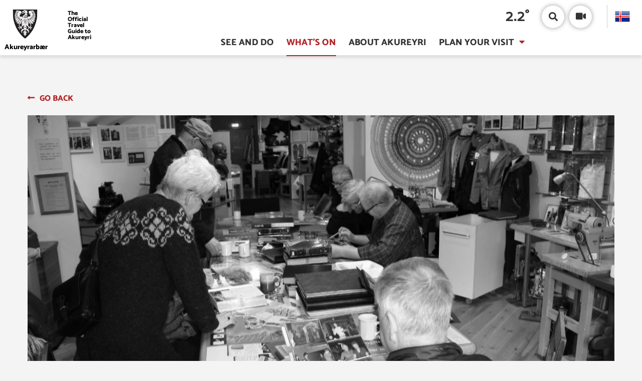

--- FILE ---
content_type: text/html; charset=UTF-8
request_url: https://www.visitakureyri.is/en/whats-on/hollvinakaffi-8-202309221000
body_size: 34148
content:
<!DOCTYPE html>
<!--
		Stefna ehf. - Moya Vefumsjónarkerfi
		- - - - - - - - - - - - - - - - - -
		http://www.moya.is
		Moya - útgáfa 1.16.2		- - - - - - - - - - - - - - - - - -
-->
<html xmlns="http://www.w3.org/1999/xhtml" lang="en">
<head>
	<meta http-equiv="X-UA-Compatible" content="IE=edge">
	<meta name="viewport" content="width=device-width, initial-scale=1.0">
	<meta name="description" content="A fun chat over a cup of coffee with the museum's loyal friends." >
	<meta charset="UTF-8">
	<meta name="author" content="Visit Akureyri" >
	<meta name="generator" content="Moya 1.16.2" >	<meta name="msapplication-TileColor" content="#ffc000">
	<meta name="theme-color" content="#ffffff">
	<link rel="apple-touch-icon" sizes="180x180" href="/static/themes/2018/favicon/apple-touch-icon.png?v=c13d77e5c1">
	<link rel="icon" type="image/png" sizes="32x32" href="/static/themes/2018/favicon/favicon-32x32.png?v=d428a22f8d">
	<link rel="icon" type="image/png" sizes="16x16" href="/static/themes/2018/favicon/favicon-16x16.png?v=210ea1a724">
	<link rel="manifest" href="/static/themes/2018/favicon/site.webmanifest">
	<link rel="mask-icon" href="/static/themes/2018/favicon/safari-pinned-tab.svg?v=8f56db1cff" color="#5bbad5">

	<meta property="og:title" content="Get together for a cup of coffee">
	<meta property="og:image" content="https://www.visitakureyri.is/static/calendar/images/lg/submit_1667489652.png?v=1769389031">
	<meta property="og:url" content="https://www.visitakureyri.is/en/whats-on/hollvinakaffi-8-202309221000">
	<meta property="og:site_name" content="Visit Akureyri">
	<meta property="og:image:width" content="1200">
	<meta property="og:image:height" content="522">
	<meta property="og:description" content=" A fun chat over a cup of coffee with the museum's loyal friends. ">
	<meta property="og:type" content="event">
	<meta property="og:locale" content="en_US">

	<title>Get together for a cup of coffee | Visit Akureyri</title>
	<link href="/static/themes/2018/theme.css?v=2ab2d45c81" rel="stylesheet" media="all" type="text/css"  />
	<link href="/en/feed" rel="alternate" type="application/rss+xml" title="RSS - Latest news" >
	<link href="https://static.stefna.is/js/leaflet/1.7.1/leaflet.css?v=1769389031" media="screen" rel="stylesheet" type="text/css" integrity="sha512-xodZBNTC5n17Xt2atTPuE1HxjVMSvLVW9ocqUKLsCC5CXdbqCmblAshOMAS6/keqq/sMZMZ19scR4PsZChSR7A==" crossorigin="" >
	<link href="/favicon.ico" rel="icon" type="image/x-icon" >
	<link href="/favicon.ico" rel="shortcut icon" type="image/x-icon" >
	
	<!-- Facebook Pixel Code -->
	<script>
		!function(f,b,e,v,n,t,s)
		{if(f.fbq)return;n=f.fbq=function()
		{n.callMethod? n.callMethod.apply(n,arguments):n.queue.push(arguments)}
		;
			if(!f._fbq)f._fbq=n;n.push=n;n.loaded=!0;n.version='2.0';
			n.queue=[];t=b.createElement(e);t.async=!0;
			t.src=v;s=b.getElementsByTagName(e)[0];
			s.parentNode.insertBefore(t,s)}(window, document,'script',
			'https://connect.facebook.net/en_US/fbevents.js');
			fbq('init', '263385851514104');
			fbq('track', 'PageView');
	</script>
	<noscript><img height="1" width="1" style="display:none"
			   src="https://www.facebook.com/tr?id=263385851514104&ev=PageView&noscript=1"
		/></noscript>
	<!-- End Facebook Pixel Code -->
        <script async src=https://siteimproveanalytics.com/js/siteanalyze_6034303.js></script>
</head>
<body class="en calendar calendarView hideright">
	<a href="#main" id="skipToMain">Skip to content</a>
	<a id="siteTop" class="hide">&nbsp;</a>
	
	<div id="fb-root"></div>
    <script>(function(d, s, id) {
            var js, fjs = d.getElementsByTagName(s)[0];
            if (d.getElementById(id)) return;
            js = d.createElement(s); js.id = id;
            js.src = "//connect.facebook.net/en_EN/sdk.js#xfbml=1&version=v2.0";
            fjs.parentNode.insertBefore(js, fjs);
        }(document, 'script', 'facebook-jssdk'));
    </script>

	<div id="page">
		
		<div id="pageContainer">
			<div id="header">
				<div class="header__wrap">
					<div class="logo">
						<a href="/en" aria-label="Visit Akureyri">
							<div class="svg__wrap">
								<svg data-name="Layer 1" xmlns="http://www.w3.org/2000/svg" viewBox="0 0 26.649 31.661"><path d="M13.05 31.493c-1.734-1.08-5.99-5.221-8.823-10.311C1.687 16.562.152 10.409.143 7.268L.01.538 0 0h26.65l-.142 7.257c-.01 3.152-1.544 9.306-4.085 13.925-2.834 5.09-7.088 9.23-8.822 10.311l-.276.168-.274-.168M1.195 7.257c-.01 2.853 1.507 9.01 3.951 13.415a33.97 33.97 0 008.18 9.744 33.953 33.953 0 008.178-9.744c2.445-4.404 3.96-10.562 3.952-13.426l.123-6.195H1.071zM.541 1.05z" fill="#fff"/><path d="M.541.526L.673 7.26c0 3.003 1.518 9.156 4.018 13.669 2.758 4.989 7.033 9.136 8.634 10.118 1.602-.982 5.876-5.129 8.644-10.118 2.492-4.513 4.017-10.666 4.017-13.67L26.12.527H.541" fill-rule="evenodd" fill="#231f20"/><path d="M12.946 22.852c.067.183.038.41.246.526a.265.265 0 00.341-.166l.095-.35a1.668 1.668 0 00.892 1.06.827.827 0 00.852 0c.124-.024.18.085.19.178a.862.862 0 01-.38.691 1.073 1.073 0 01-1.136-.128l-.114-.07a1.492 1.492 0 00.71 1.464.54.54 0 00.532-.035l.094.117a.637.637 0 01-.407.515.895.895 0 01-.853-.222c-.038.52.094 1.248-.342 1.503-.15.075-.095.363-.256.468l-.247.007c-.188-.101-.112-.369-.246-.469-.492-.345-.35-.924-.379-1.457l-.018-.052a.797.797 0 01-.825.165.585.585 0 01-.388-.49l.056-.112a.765.765 0 00.863-.243 1.183 1.183 0 00.436-1.137c-.124.022-.227.157-.36.201a.944.944 0 01-.995-.175.794.794 0 01-.237-.645c.123-.13.323 0 .492-.023a1.696 1.696 0 001.366-1.12h.018m-5.221-1.816c.085.118.018.296.123.408.057.074.208.085.17.197a.864.864 0 01-.843-.352.808.808 0 010-.804c.17.19.304.454.55.551zm11.931-.142a.822.822 0 01-.285.56.99.99 0 01-.635.144l-.037-.109c.18.009.199-.2.255-.317a.668.668 0 00-.009-.313 1.534 1.534 0 00.494-.481c.188.102.188.321.217.516zm-9.496-.199c-.113.331-.484.424-.797.46 0-.135.143-.227.181-.351.057-.143 0-.305.028-.435a1.612 1.612 0 01.53-.328.674.674 0 01.058.654zm6.918-.165a.469.469 0 00.085.457l.105.092-.057.074c-.284-.045-.615-.026-.768-.317a.866.866 0 01-.02-.818l.124-.119a.922.922 0 00.531.631zm-4.027-.645a.57.57 0 00.577-.033.876.876 0 00.285-.376c.484.342.436.932.929 1.267a4.665 4.665 0 001.573.62.394.394 0 01.18.235l-.095.209a2.043 2.043 0 01.768.632 1.98 1.98 0 01.247 1.698 1.457 1.457 0 01-1.11.819l-.066.008-.218-.08c-.02-.244.21-.234.399-.409a.774.774 0 00.264-.82 1.541 1.541 0 00-.606-.937c.02.186.104.455-.114.576l-.255-.05c-.362-.36-.427-.817-.816-1.183a11.915 11.915 0 01-1.08-.99c-.028.581.246 1.091.18 1.672a.211.211 0 01-.161.184c-.085-.161-.162-.55-.36-.5-.114.03-.124.42-.143.617a.125.125 0 01-.142.128c-.104 0-.113-.113-.113-.113l-.096-.584-.142-.036a1.668 1.668 0 00-.274.513.336.336 0 01-.161-.258c-.028-.59.33-1.069.19-1.674-.36.66-1.213.811-1.47 1.479-.18.287-.227.696-.587.853a.215.215 0 01-.256-.141.68.68 0 01.076-.527l-.209.06a1.274 1.274 0 00-.455 1.344 2.489 2.489 0 00.616.771c.057.094-.038.162-.132.166a1.189 1.189 0 01-.967-.459 1.619 1.619 0 01-.313-1.58 2.248 2.248 0 01.967-1.145.57.57 0 010-.378c.227-.219.577-.144.862-.219a1.784 1.784 0 001.174-.785 5.02 5.02 0 01.703-1.144c.075.199.114.454.35.57zm-6.88-.745a.915.915 0 00.53.595 1.486 1.486 0 00.114.467.818.818 0 01-.635-.22.638.638 0 01-.17-.667c.056-.06.065-.152.16-.175zm4.055-1.204l.418.042a14.15 14.15 0 01-.939 1.145.708.708 0 00-.492-.018l.074.08a.815.815 0 01.722.466c.065.428-.503.345-.608.718-.114-.04-.17-.163-.226-.259-.114-.2.18-.323.047-.492-.143.057-.181.223-.208.364l.009.152-.133-.051c-.037-.078-.104-.164-.076-.256 0-.107.2-.215.048-.303-.142.035-.16.178-.18.294-.038.105.056.16.047.257-.237.18-.265.48-.426.703a.835.835 0 01-.73-.035c-.114-.165-.294-.34-.18-.55l.217-.14a.375.375 0 00.115.34c.141-.044-.01-.176.038-.283.028-.128.085-.279.216-.317.011.156 0 .35.172.41.094-.06-.02-.138-.02-.21.02-.146.03-.312.19-.386l.077-.074-.058-.1c-.322.018-.625.306-.947.114a.588.588 0 01-.332.128c-.208-.068-.314-.36-.578-.318-.124-.068-.095-.212-.114-.336a.512.512 0 01.265-.283l.303.015c-.028.138-.33.249-.131.396.217-.17.416-.362.672-.317-.029.093-.208.17-.16.291.113.16.16-.083.263-.102a.363.363 0 01.275-.032c-.055.09-.208.17-.141.293l.123.019a.69.69 0 01.598-.338l.084-.05c-.114-.066-.255-.046-.35-.15l-.36-.01c-.132-.146-.19-.384-.417-.398a.571.571 0 01.038-.538.702.702 0 01.464-.273.352.352 0 01.303.191l.029.093-.171.024-.18.117c.095.176.227-.04.36.01.19 0 .284.196.341.341-.141.025-.294-.045-.417.043.019.214.256.031.37.118l.388.292c.219.046.104-.214.237-.292l.115-.118a.486.486 0 00.226.258c.114-.044-.028-.136-.028-.209-.029-.174-.019-.386.133-.477-.038.122.047.189.124.267l.065-.035a1.08 1.08 0 01-.028-.549c.075-.088.162-.309.312-.201.105.152-.018.396.152.518zm9.525-.684a.528.528 0 01.237.517c-.142.127-.265-.082-.426-.05-.115.02-.238.05-.285.157.019.112.076.284-.039.386-.123.087-.293.184-.33.35-.104.121-.286.054-.427.102-.124.137-.323-.068-.436.082.095.134.285.075.397.193.096.09.039.296.238.3l.02-.065c.008-.096-.068-.193-.087-.294a.874.874 0 01.427.02c.085.071.075.268.228.223.066-.097-.03-.214-.086-.302l-.029-.05a.39.39 0 01.286-.034c.236.034.18.362.387.362l-.01-.237-.131-.16c.094-.038.17.05.246.104l.076.26c-.019.155-.322.218-.18.408.18.059.218-.186.322-.268l.094-.258a.415.415 0 01.314.35.797.797 0 01-.342.752.624.624 0 01-.559.043l-.038-.117a.472.472 0 00.246-.384l-.01-.048c-.16.013-.359.233-.511.037-.028-.22-.236-.033-.35-.024-.19.101-.361-.039-.54-.06-.03.167.047.318-.01.47l.123.058c.095-.053.047-.162.095-.234l.123.115c.123.154-.294.387.057.364a.467.467 0 00.113-.397.281.281 0 01.266.045c.219.204-.075.375-.113.562-.067.116-.303.14-.238.33a.488.488 0 01-.503-.155 2.36 2.36 0 00-.586-.84l-.01-.292-.132-.14c-.161.044.018.18-.019.29l-.086.187c-.056-.063-.066-.19-.17-.22l-.086.034a.868.868 0 01.057.596c-.01.1-.133.05-.19.05a.636.636 0 01-.37-.46.782.782 0 01.36-.654c.067-.059.248-.01.209-.14l-.047-.037c-.161.009-.34.192-.483.026a13.473 13.473 0 01-.843-1.152c.038-.083.009-.218.123-.253.095.02.227.112.312.009 0-.135.095-.228.095-.36.096-.024.236-.024.246.103a.483.483 0 01-.056.527l.084.083c.115-.036.162-.17.22-.245a.811.811 0 01-.01.664l.123.04c.113-.088.094-.22.16-.319.162.122.19.41.37.562.304-.03.493-.483.834-.283l.095-.008c.056-.118-.104-.145-.17-.178l-.218-.009c.018-.123.141-.19.237-.25.151-.063.293.084.415-.023-.065-.137-.235-.117-.368-.15-.009-.115.142-.158.218-.237l.256-.022a.84.84 0 01.17.282l.095-.108a.48.48 0 00-.285-.35c.067-.165.247-.19.37-.269a.692.692 0 01.465.093zm-12.036.117c.01.13-.171.122-.256.2a1.226 1.226 0 00-.237.283.97.97 0 00-.446-.108c-.131-.005-.236.113-.332.175-.085-.232.086-.46.247-.62a.88.88 0 011.024.07zm4.947-2.327c.047.143-.085.283-.01.411l-.132.008a1.385 1.385 0 01.113-.419zm.9-.093v.607c.018.082.17-.016.132.096l-.265-.057a6.163 6.163 0 00.049-.72zm-1.08-.095c-.01.183-.142.346-.076.526h-.132a2.07 2.07 0 01.15-.572zm1.488.116c.027.12-.01.264.076.365h.123c-.03.06-.152.038-.152.142l-.142-.024a.943.943 0 00-.047-.61l.009-.068c.104.01.104.121.133.195zm-.228-.312a3.869 3.869 0 01.01.877l-.076-.058a5.871 5.871 0 00-.048-.844l.048-.083zm-.701.104l-.142.715.123.126-.247-.09c.086-.338.142-.686.256-1.012zm-5.136-.572a9.244 9.244 0 01-.617 1.345 2.147 2.147 0 01-1.204.535 7.526 7.526 0 00.91-1.159 11.088 11.088 0 00.911-.805zm6.453-.45c0 .093.01.201-.046.259a3.545 3.545 0 01-.598-.033c.057-.103-.038-.282.123-.294.17.039.407-.068.521.068zm-1.468-.056c-.059.12.132.388-.134.33a.822.822 0 01-.463-.048c0-.117-.058-.25.047-.328.17.017.398-.037.55.046zm7.032 1.696l.54.784a4.096 4.096 0 01-1.84-2.643c.247.687.986 1.19 1.3 1.859zm-6.294-1.765c-.066.229-.18.478-.048.701h-.217c-.19-.152-.397-.35-.312-.618a.235.235 0 01.255-.202c.114.02.257-.009.322.12zm3.053.573a5.332 5.332 0 00.397 1.333c-.02.1-.009.213-.104.283a.296.296 0 01-.331.044c-.304-.131-.143-.738-.578-.563-.095.095-.02.23.008.328a6.29 6.29 0 00.939 1.28c.057.152-.123.148-.2.208l-.492.048a.632.632 0 01-.076.42c-.113.014-.19-.075-.284-.06-.143.207-.18.626-.531.562-.132-.107-.037-.263-.085-.41a.837.837 0 00-.417-.585c-.2-.043-.35.113-.464.25a1.674 1.674 0 00.237 1.403.674.674 0 00.644.175.418.418 0 01-.02.434.7.7 0 01-.53.344.949.949 0 01-.843-.559c-.18-.269-.123-.585-.275-.837l-.113-.059a.885.885 0 00.017.41 1.674 1.674 0 01.04.81.392.392 0 01-.285.261.35.35 0 01-.36-.253 1.645 1.645 0 01.038-.821 1.185 1.185 0 00.028-.37l-.104-.026c-.199.3-.208 1.1-.816 1.32a.542.542 0 01-.577-.011.551.551 0 01-.257-.526c.068-.12.161-.012.266-.058a1.317 1.317 0 00.691-1.321c-.038-.174-.178-.48-.416-.499a.62.62 0 00-.588.499c-.057.206.01.47-.227.454l-.284-.335a2.648 2.648 0 00-.417-.026.775.775 0 01-.01-.386l-.161-.132c-.208-.093-.53.035-.645-.176-.037-.227.229-.218.332-.36a3.32 3.32 0 00.778-1.16l-.077-.212c-.34-.12-.227.62-.588.625a.363.363 0 01-.312-.19c-.065-.454.228-.808.295-1.227a2.486 2.486 0 01.179-.763c.047-.241.132-.477.199-.715a9.638 9.638 0 002.948 4.544 9.284 9.284 0 002.966-4.695 4.45 4.45 0 00.465 1.3zM6.625 12.453a5.676 5.676 0 01-.929 1.628A2.666 2.666 0 014 14.343l-.095-.074a4.351 4.351 0 001.526-1.03 5.807 5.807 0 001.156-.786zm5.44 0a7.635 7.635 0 01.322.776l-.047.01a4.79 4.79 0 01-.332-.7c-.057-.137-.265-.06-.246-.21a.47.47 0 01.303.124zm1.013-.185l.134 1.08-.143.043c-.028-.41-.085-.814-.141-1.215zm7.052-.107a14.192 14.192 0 002.474 2.156l-.133.068a2.226 2.226 0 01-1.962-1.171 7.904 7.904 0 01-.474-1.135zm-8.33-.135c.104.029.133.144.151.242-.151.046-.085-.228-.237-.114a.67.67 0 01-.255-.11c.122-.038.246.071.34-.018zm5.117-.107a1.613 1.613 0 00.17.41 6.162 6.162 0 00.247 1.871.654.654 0 01-.095.36c-.142-.068-.208-.23-.303-.35a4.691 4.691 0 01-.55-2.209l.02-.049a1.233 1.233 0 00.511-.033zm-6.843.092a3.764 3.764 0 01-.606 2.414l-.019-.26a5.296 5.296 0 00.095-2.01.462.462 0 01.114-.262 1.154 1.154 0 00.416.118zm-5.459-.268c-.36.326-.748.863-1.316.593a2.976 2.976 0 00.539-.467 3.382 3.382 0 00.777-.126zm11.004.024c-.03.102-.172.126-.257.16l-.018-.077c.056-.054.19-.044.18-.157zm-2.788 0l-.235-.074a.191.191 0 01.235.074zm-1.383.512c-.141-.025-.038-.123-.047-.21l-.114-.083.058-.078-.123-.13.048-.105h-.257l.114.186-.057.06c-.038.107.123.092.142.176l-.085.048c.009.116.143.136.218.175l.16.044a6.705 6.705 0 01.692 1.1c0 .104-.085.201-.076.328.049.113 0 .274.134.342l-.237.923c.028.106.141.087.226.106l-.094-.106a3.332 3.332 0 01.217-.904l.058.025c-.038.107-.047.22-.085.316l.057.118a2.63 2.63 0 01.189-.468l.19.023-.114.41.084.044a3.138 3.138 0 01.171-.468c.143-.044.228.166.333.234 0 .391-.114.766-.123 1.172.018.105.151.105.236.082.077-.112-.123-.059-.142-.143l.142-.936.038-.076c.132.053.247-.045.323-.117l-.048-.235.16.02a5.77 5.77 0 01.161.741l.105.068-.132-.796h.085c.02.353.208.63.208.996l-.01.125.134-.032c.066-.385-.218-.688-.237-1.063l.152-.015c.075.27.198.512.246.785l-.066.142.18-.035c-.038-.305-.19-.566-.237-.868.133-.111.095-.327.085-.493l-.085-.125c.275-.46.54-.919.825-1.373l.293-.198-.01-.059a1.645 1.645 0 00-.312.15c-.342.483-.588 1.002-.947 1.48l-.058-.025a4.301 4.301 0 01.36-.61c.057-.258.313-.44.417-.678l-.104-.025c-.293.439-.53.907-.853 1.338l-.076-.025c.03-.148.133-.27.142-.42a4.374 4.374 0 00.152-.599 4.955 4.955 0 00-.389.984l-.103.01c.009-.556.075-1.107.066-1.682l.18-.142c-.095-.044-.18.059-.284.059-.03.565-.03 1.122-.085 1.649a1.362 1.362 0 00-.304-.068l-.228-1.628a.284.284 0 00-.217-.152l.132.152c-.01.134.067.256.01.382-.152.052-.17-.11-.227-.194l-.228-.074.17.142a11.76 11.76 0 01.18 1.49l-.152.033c-.075-.146-.131-.316-.208-.48-.16-.243-.16-.556-.323-.797l-.132-.139c-.018.182.162.314.181.488a5.939 5.939 0 01.303.904l-.029.047c-.094-.008-.209.03-.255-.06a8.327 8.327 0 00-.683-1.086zm1.98-.547a4.37 4.37 0 01.152 1.015l-.064.015c-.134-.303-.03-.702-.181-.995l-.123-.108zm.816-.039c-.085.35-.19.692-.284 1.044l-.066-.049.152-.662-.067-.141h.095c.095-.083.038-.187.019-.283zm.711.097c.085.006.228-.07.256.02-.095.07-.284 0-.294.157.057.073.161-.063.19.034a.672.672 0 01-.265.068c-.18.262-.332.537-.484.809l-.076-.022v-.05l.464-.762-.103-.21.16.074c.124-.122-.103-.23-.084-.35.16-.006.132.174.236.232zm.664-.304l-.152.187-.075-.049.132-.174zm-3.962.072c.01.162.133-.04.18.09l-.094.246-.114-.092c-.058-.064-.19-.006-.228-.109l.2-.045c-.077-.115-.02-.185.056-.279.143.027-.018.117 0 .189zm10.766-.025a10.244 10.244 0 00.968.67l-.19.056a1.975 1.975 0 01-1.64-1.009zM11.42 11.37c-.085.038-.227-.095-.208.081l-.038.036-.066-.027.055-.218c.087.044.247-.006.257.128zm4.208-.154l-.19.166.067-.215zm-4.027.107l-.077.01.077-.198c.094.048.008.132 0 .188zm-2.73 0c.143.164.445.148.399.445a4.53 4.53 0 01-.872 3.895 5.88 5.88 0 01-1.29.996 1.631 1.631 0 01-.493.092l.067-.045a5.965 5.965 0 001.706-3.875l.01-1.404a1.366 1.366 0 00.293-.292zm-1.118-.199a.834.834 0 00.246.525l.104-.012a3.407 3.407 0 01-.255 1.861 3.119 3.119 0 01-2.588 1.79l-.416-.033-.095-.025a5.916 5.916 0 002.245-2.818 7.485 7.485 0 00.228-1.137l.209.068a1.026 1.026 0 01.322-.219zm11.515.187l.151-.152a1.947 1.947 0 01.274.458 3.76 3.76 0 00.086.423l.01.071a5.685 5.685 0 002.065 2.994 1.349 1.349 0 01.285.21 2.376 2.376 0 01-2.388-.586 4.903 4.903 0 01-1.185-1.98 3.064 3.064 0 01-.15-1.1c.093.055.187-.02.264-.09a1.75 1.75 0 00.217-.47c.143.05.171.327.37.222zm-7.402-.012l.038.083.142-.083c.038.11-.113.197-.057.294l.105-.059c.037.091-.076.18-.048.292l-.095.009c-.057-.218-.151-.424-.199-.642.104.023.066-.2.17-.083zm6.388.102a6.573 6.573 0 00.966 4.196c.208.39.492.756.71 1.145a1.073 1.073 0 01-.88-.307 5.737 5.737 0 01-1.668-5.019c.161-.122.388-.17.53-.364a3.5 3.5 0 01.342.35zm-3.479-.277c.056.038.171-.044.171.07-.067.092-.246-.035-.237.139.133.01.19.112.284.201l.038-.191-.038-.1c.076-.01.143.228.2.043l.057-.044c.094.073-.087.19.074.235l-.18.092.124.068-.237.084c-.104.023-.047-.1-.095-.144l-.132-.126a.134.134 0 00-.18.118l-.237.736-.076-.035a3.034 3.034 0 01.152-.596c-.01-.1-.096-.175-.151-.258l.15.044c.114-.062-.057-.137-.057-.234l.133.025c.105-.058-.17-.244.058-.212zm-3.374-.072l-.066.115-.065-.093zm1.308.058c-.019.106-.142 0-.218.05l-.085.066.095-.234zm1.204-.093c-.048.073-.18.112-.143.225.029.029.162-.049.153.044-.048.062-.2.069-.153.19.085.083.208-.117.238.034-.123.049-.266.15-.399.107l-.142-.14c.076-.04.199.148.227-.017l-.037-.277-.19.14-.038-.072c.104-.084.18-.237.333-.212.037-.062.18-.147.151-.022zm-.882-.042l-.085.16-.076-.011.085-.175zm2.407-.026l-.046.2-.171-.174.01-.051c.093-.032.131.161.207.025zm-.644.033l-.038.05-.113-.108.008-.06zm-3.213-.046l-.218-.044zm.219-.037l-.105.14.029-.182zm-2.171-.06a2.109 2.109 0 01-.151.882c-.256-.31.123-.592.15-.881zm3.98-.008l-.17.186c.028-.098.047-.22.162-.22zm-3.543 1.004a.447.447 0 01-.37-.114 5.86 5.86 0 00.16-.913l.124-.051zm4.88-1.078l.208.017-.018.208-.086-.046.02-.072-.171-.024-.038-.139zm2.094-.068c.057.23-.038.553.123.752a1.297 1.297 0 01-.056.268 1.521 1.521 0 01-.124-.692l.019-.327zm-3.127.026a.365.365 0 01-.2.209c.049-.093.086-.312.2-.21zm-.967.082l-.085.06.056-.176zm-.54-.071c-.028.082-.151.166-.056.256l.17-.058.124.025.037-.11c-.057-.056-.18-.018-.2-.113l.265.057a2.482 2.482 0 01.085.587l-.056.012-.142-.14c-.113-.02-.113.112-.19.16l.02.097.142-.058c.01.093-.085.172-.114.268a6.329 6.329 0 00.265 1.122v.225l-.075-.108c-.067-.215-.104-.444-.161-.668l-.19-.136.152-.024-.057-.177a.325.325 0 01-.266-.092c.096-.069.161.02.247.02l.019-.278-.113-.192c.055-.222-.218-.134-.276-.277.058-.072.219.112.19-.05l-.208-.15c.076-.071.188.102.18-.06-.057-.08-.2-.056-.228-.163.124-.04.285.195.37-.02zm.966.761c-.103.042-.198-.1-.283-.154.065-.066.132.068.18-.022.01-.124-.162-.138-.19-.237l.161-.009c-.038-.088-.162-.11-.17-.208.057-.065.16.12.16-.026l-.094-.166c.33.149.16.532.236.822zm-1.572-.73c-.068.012-.19-.014-.2.083l-.047.017.028-.2c.067.04.19.004.219.1zm-2.37.026a.975.975 0 01-.208.54.726.726 0 01-.408-.387 1.113 1.113 0 01.114-.293 1.752 1.752 0 00.502.14zm7.383.618l.038.248a.472.472 0 01-.427.119c.047-.391.058-.832.085-1.186.56-.082.152.571.303.82zm-3.242-.779l-.113.152-.057-.084c.066-.033.104-.175.17-.068zm.74-.025c-.029.093-.285.088-.16.243l.112-.023c-.019.119-.217.14-.123.273l.076-.016.028.05c-.104.005-.151.187-.236.084.009-.187.028-.373.038-.55zm3.505.26a.917.917 0 01-.577.394c-.02-.195.038-.366 0-.57a1.65 1.65 0 00.454-.142 1.384 1.384 0 01.123.318zm-3.135-.294l-.171.127.086.093-.21.116.03-.268zm-5.943 0c-.028.368-.37.62-.644.878-.104.004-.095-.118-.142-.174-.18-.313.161-.51.275-.728a1.245 1.245 0 00.511.024zm3.943.019l-.171-.01v-.057zm.606-.02l-.133-.047.01-.05zm-1.184.045c-.085.074-.199-.135-.256.035l-.066-.02.085-.165zm6.35-.16c0 .262.436.41.237.701-.077.094-.105.222-.21.279-.199-.308-.577-.513-.558-.912.151-.04.369-.015.531-.068zm-5.516.019l-.106.156-.056-.05.095-.141zm.568-.059l-.085.132-.085-.024zm.36-.009l-.19.092.134-.141zm.228 0l.17-.01-.161.102-.15-.151zm-7.686.467l.208-.126.37-.224A1.869 1.869 0 016.721 12a3.589 3.589 0 01-1.859 1.146c-.521.119-1.289.22-1.668-.225a4.877 4.877 0 001.868-1.229 4.813 4.813 0 001.033-1.404.632.632 0 00.312.575zm6.047-.477v.043l-.152-.043c-.058.04-.085.174-.18.127l.133-.236zm.255-.132l-.076.142-.066-.01.066-.165zm-4.634.074c-.076.331-.446.53-.673.794a.86.86 0 01-.199-.726l.153-.187a2.021 2.021 0 00.72.12zm-4-.084a4.237 4.237 0 01-.606.469 1.147 1.147 0 01-.796-.2 2.14 2.14 0 00.598-.327 4.182 4.182 0 00.804.058zm9.62-.015l.047.015-.085.103-.17-.103c-.077.06-.162.176-.275.126l-.161-.116c.112-.064.17.122.274.023.047-.111.153-.107.246-.068zm5.733.331l-.227.538-.227-.208a1.31 1.31 0 01-.352-.528v-.094a2.141 2.141 0 00.655-.107.382.382 0 01.15.4zm1.034-.433a5.504 5.504 0 002.823 2.666l.218.061a.98.98 0 01-1.022.476 4.226 4.226 0 01-2.92-2.458c.02-.095.039-.193.066-.292h.048l.37.282c.266-.107.312-.404.378-.641l.02-.094zm2.757-.15c.199.184.455.284.645.443a.497.497 0 01-.531.044 6.679 6.679 0 01-.74-.455 2.395 2.395 0 01.626-.033zm-15.94-.06c.01.099-.104.186-.18.253-.228.177-.484.289-.692.47a.606.606 0 01-.095-.605c.114-.118.256-.196.38-.307.189.079.398.131.587.189zm12.936.034a.902.902 0 01-.18.653 1.195 1.195 0 01-.682-.862c.198-.018.398-.015.578-.049zm1.517-.209l.056-.132a5.482 5.482 0 002.104 1.312c-.02.141-.2.215-.303.302a2.11 2.11 0 01-1.81-.116c-.351-.214-.843-.327-.968-.795l-.018-.092c.133.027.161-.128.218-.201a1.213 1.213 0 00.096-.453c.216.043.397.194.625.175zM5.544 9.587a.74.74 0 00.142.635l.16-.012a3.088 3.088 0 01-.435.738 1.967 1.967 0 01-1.99.628 1.291 1.291 0 01-.588-.31 5.264 5.264 0 002.161-1.68c.142.113.36-.004.522-.032zm10.7-.132a12.916 12.916 0 01-.076 2.781c-.076.214-.123.496-.19.745a9.051 9.051 0 01-2.71 4.351l-.048-.031a8.96 8.96 0 01-3.015-7.597l.04-.246zm-9.563-.053a1.963 1.963 0 01-.9.634.643.643 0 01-.029-.6 1.623 1.623 0 01.38-.278 1.862 1.862 0 00.549.244zm14.244.082a.768.768 0 01-.123.526c-.304-.15-.711-.277-.834-.642a2.491 2.491 0 00.473-.234 3.034 3.034 0 00.484.35zM4.456 8.85l.065.085.474-.059a1.382 1.382 0 01-.427.96c-.379.299-.927.136-1.354.044a1.261 1.261 0 01-.834-.595c.2-.044.416-.053.625-.083a4.296 4.296 0 001.336-.537c.095-.005.058.133.114.185zm1.77-.024a2.122 2.122 0 01-1.06.61.627.627 0 01.085-.586c.17-.13.408-.112.568-.243l.408.184zm17.913.467a1.994 1.994 0 01-1.782.469 1.001 1.001 0 01-.587-.536l-.086-.34c.151-.036.312.077.455-.01l.085-.328a5.487 5.487 0 001.915.745zm-2.625-.3a.799.799 0 01.075.536c-.133.01-.255-.107-.398-.118-.265-.136-.616-.296-.71-.628.122-.108.292-.123.415-.235.181.195.513.137.618.444zM3.81 8.724c-.304.16-.702.38-1.062.174a.822.822 0 01-.284-.174 2.035 2.035 0 00.521-.177c.255.095.559.098.825.177zm20.46-.132a.525.525 0 01-.294.249c-.198.159-.454.049-.654-.016a1.585 1.585 0 01-.52-.244 6.896 6.896 0 00.766-.15c.228.072.475.092.703.16zm-18.84-.41c.047.118.17.209.209.316-.323.166-.721.103-1.052.234a.635.635 0 01.226-.561 3.174 3.174 0 00.617.01zm16.508.155c.019.121.106.235.068.371a1.666 1.666 0 01-.92-.277c.02-.113.123-.195.19-.283.227.112.654-.257.662.189zm-8.197.395c-.028.19.076.329.076.503h-.332a1.314 1.314 0 01-.123-1.17c.057.26.425.36.38.667zm-8.386-1.18c.046.132 0 .289.046.436a1.537 1.537 0 01-1.07-.167c.019-.17.217-.312.34-.434a2.408 2.408 0 00.684.165zm9.06-.224c.066.265.426.396.397.693a.609.609 0 00.256.279.66.66 0 00.655-.21l.141.058a.747.747 0 01-.36.634.88.88 0 01-.805-.167 1.02 1.02 0 01-.295-.56l-.075-.01a1.61 1.61 0 00.36.97.648.648 0 01-.626-.174c-.086-.065-.18-.16-.17-.26.095-.014.275.038.369-.049.02-.096-.075-.18-.094-.278a.962.962 0 01.246-.926zm7.704.175l.161.2a1.129 1.129 0 01-.928.245 1.491 1.491 0 00-.019-.454c-.03-.228.236-.093.35-.166l.237-.059zm-17.645-.21c-.011.113-.144.15-.22.259a.907.907 0 00-.16.339c.16.07.322.17.473.247-.104.102-.056.295-.246.337-.72.158-2.018-.263-2.16-.947a3.575 3.575 0 01.417.109 2.786 2.786 0 001.847-.368zm20.024.143c-.01.255-.332.448-.531.595a2.766 2.766 0 01-1.555.35c-.151-.028-.274-.2-.368-.317.065-.108.226-.146.331-.243.057-.077.19-.123.104-.224-.095-.137-.265-.225-.303-.37a5.224 5.224 0 002.322.208zM3.156 7.167c.171.077.332.078.493.152a1.222 1.222 0 01-1.137-.174c-.076-.067-.18-.127-.19-.227a.578.578 0 01.341-.009zm11.146-.13a1.36 1.36 0 00-.256 1.378.59.59 0 01-.475-.337 1.167 1.167 0 01-.009-.925l.114.14c.076.074.152.167.256.151.114-.052 0-.156.046-.233a1.002 1.002 0 01.304-.384zM24.3 6.91a.543.543 0 01-.238.219 1.557 1.557 0 01-1.051.074 6.409 6.409 0 00.815-.386 3.119 3.119 0 01.474.093zM6.568 6.861a.718.718 0 00-.047.753l.094.081.143-.156c.095.126-.02.283.018.45a.635.635 0 00.38.559c.104.072.114-.072.123-.132l.066-.059c.076.095.038.236.076.342a.874.874 0 00.37.468c.075.035.189.006.161-.105l.028-.197.095.08a.597.597 0 00.275.609 1.104 1.104 0 00.673.107l.018.09a.9.9 0 01-.947-.231c-.019-.176-.218-.093-.303-.176-.408-.103-.37-.61-.777-.679a.964.964 0 01-.399-.82.654.654 0 01-.321-.306.728.728 0 01.227-.748zm13.884.167a.754.754 0 01-.379.803.947.947 0 01-.455.976l-.35.116a.927.927 0 01-.73.527.83.83 0 01-.853.27l-.152-.166c.275.023.616.078.797-.127a.703.703 0 00.236-.518l.085.083c.019.093-.029.18-.02.257a.613.613 0 00.466-.314.973.973 0 00.123-.597l.076-.037c.104.09.057.247.075.374a.656.656 0 00.503-.35.75.75 0 00.01-.62l-.114-.176c.132-.068.18.268.33.085.105-.104.22-.206.22-.352a.77.77 0 00-.239-.517v-.07a.544.544 0 01.371.353zM5.128 6.803a3.021 3.021 0 00.095.526 1.623 1.623 0 01-.939-.39l-.142-.18c.104-.05.227-.097.341-.142a2.07 2.07 0 00.645.186zm17.267-.058c-.057.135-.218.201-.332.283a1.177 1.177 0 01-.617.126 1.785 1.785 0 00-.018-.503c.114-.069.256-.054.369-.108.219-.184.408.133.598.202zm-7.326.092a.862.862 0 00.038.6c.056.1.209.141.18.258a.316.316 0 01-.303.057.87.87 0 01-.388-.481c-.058-.258-.219-.65.047-.864.132.136.246.338.426.43zm-11.164-.78a1.618 1.618 0 00.389.443c-.067.13-.304 0-.342.176-.018.19.151.312.228.453a2.085 2.085 0 01-1.07-.219c-.352-.196-.91-.477-.826-.97a4.096 4.096 0 001.621.117zM24.3 5.843c-.02.413-.446.726-.786.916a3.116 3.116 0 01-1.12.303c.067-.137.237-.245.21-.4-.133-.147-.351-.162-.436-.338l.398-.384a7.113 7.113 0 001.734-.097zm-19.201.363a2.705 2.705 0 01.038.397 1.36 1.36 0 01-1.042-.594l.388-.187a2.016 2.016 0 00.616.384zm17.296-.384c-.038.156-.227.268-.36.384a1.373 1.373 0 01-.474.223 2.625 2.625 0 000-.547c.189-.07.36-.314.578-.201zm-18.992.06a.794.794 0 01-.824-.316c.377-.154.567.189.824.316zm20.593-.509a.644.644 0 01-.369.375h-.474c.293-.1.492-.565.843-.375zm-18.86-.136a1.817 1.817 0 00.039.645l-.076.116a1.323 1.323 0 01-.748-.868 3.121 3.121 0 01.455-.14zm17.088-.191c-.01.147-.18.249-.275.376a1.492 1.492 0 01-.503.283 1.802 1.802 0 00.01-.643c.151-.064.314-.33.483-.13zM3.252 4.744c.303.102.615.17.928.258a1.18 1.18 0 00.19.664c-.228.117-.513.263-.759.073a1.379 1.379 0 01-.862-1.145l.009-.058c.161.069.322.135.494.208zm20.697-.316c.038.512-.455.863-.844 1.122a.915.915 0 01-.824.024l-.104-.126c.123-.157.284-.322.236-.516-.095-.09-.236-.066-.34-.128l-.104-.06a5.701 5.701 0 001.903-.316zm-18.926-.26a1.274 1.274 0 00.332.27 3.256 3.256 0 00-.095.551c-.323-.089-.692-.346-.72-.687a2.22 2.22 0 01.484-.133zm18.614-.1c-.01.22-.284.291-.456.35l.274-.365zm-1.575.195c-.104.301-.425.448-.663.607h-.056a1.547 1.547 0 00-.075-.628l.216-.199c.181.097.4.146.578.22zm-9.324-.688c-.067.135-.257.024-.37.093-.682.346-1.232 1.408-2.085.959a1.29 1.29 0 01-.739-.717.43.43 0 01.057-.358l.274-.051c.228.287.465.679.863.684.655-.021 1.062-.633 1.687-.729a.99.99 0 01.313.12zm-7.052.186c-.056.174-.131.345-.19.516a1.16 1.16 0 01-.652-.796l.066-.025c.322-.117.52.187.776.305zm-.985.013c.057.08.18.15.18.255a1.906 1.906 0 01-.53.118l-.029.046a2.014 2.014 0 00.208.61 1.423 1.423 0 01-1.316-.726.836.836 0 01-.068-.621 2.457 2.457 0 001.555.318zM23.503 3.4a1.209 1.209 0 01-.435.761 1.246 1.246 0 01-.948.408c.037-.154.19-.266.123-.432a3.763 3.763 0 00-.606-.226l.113-.193a3.368 3.368 0 00.871.044 4.433 4.433 0 00.882-.362zm-1.81-.025a1.234 1.234 0 01-.455.636l-.056.01a1.253 1.253 0 00-.285-.378V3.56a2.627 2.627 0 00.437-.277c.132-.006.227.096.36.091zm-17.836.06l.124.118a.425.425 0 01-.37-.142l-.123-.235c.19-.055.246.185.37.259zm19.249-.285c.01.098-.095.186-.152.261a.495.495 0 01-.531.107c.104-.138.283-.222.389-.376a1.393 1.393 0 00.293.008zm-1.707-.277a1.183 1.183 0 01-.445.443c-.095.036-.2.088-.294 0a.6.6 0 01-.161-.27 1.765 1.765 0 00.9-.173zM6.236 2.99a3.342 3.342 0 00-.388.562.972.972 0 01-.492-.318c-.085-.142-.276-.275-.19-.455a2.521 2.521 0 001.07.211zM4.91 2.662c.132.07.038.254.085.372.019.091.085.164.104.256a.715.715 0 01-.341-.007.54.54 0 00-.085.302c-.237.063-.398-.116-.587-.211a1.063 1.063 0 01-.475-.936.422.422 0 01.246-.301 1.848 1.848 0 001.053.525zm17.996-.4a1.208 1.208 0 01-.691 1.122 1.298 1.298 0 01-.343.141c0-.096.086-.242-.046-.318-.104-.044-.322.017-.312-.134.142-.153 0-.446.274-.508a2.726 2.726 0 001.08-.453zM12.35 2.155a1.319 1.319 0 00.056.274c-.113-.024-.18-.15-.209-.248-.027-.109.143-.09.153-.026zm-7.838.158c-.143.054-.228-.08-.285-.176v-.05c.16-.04.19.141.285.225zm17.854-.25c-.028.176-.209.233-.35.266l.065-.231zm-10.652-.069a.835.835 0 00.067.502c.54.596 1.478.454 1.895 1.195.056.177.112.433-.048.572a1.777 1.777 0 00-1.762.458.717.717 0 01.228-.644c.246-.228.644-.147.834-.478a.264.264 0 00-.067-.26 3.533 3.533 0 00-1.337-.14c-.18.053-.426.058-.502.27 0 .076.019.199-.094.19a.735.735 0 01-.503-.425.83.83 0 01.172-.855 1.838 1.838 0 011.117-.385zM6.52 1.973a6.846 6.846 0 00.948.758l.028-.118-.065-.126c-.313-.287-.872-.52-.853-1.009.796.86 2.398.131 2.823 1.418.36.902-.738 1.406-.596 2.266a.714.714 0 01-.019.621l-.209.025a.773.773 0 01-.407-.552c-.086-.394.123-.726.057-1.096a.197.197 0 00-.275-.083l-.199.165c-.113.722.331 1.376.095 2.117a1.72 1.72 0 00-.143 1.298c.701.842 1.944-.089 2.73.574.076.05.132.138.227.15a.538.538 0 01.446-.406c.104.117-.133.252.028.363.151.006.236-.147.37-.189l.237-.092a.923.923 0 01-.664-.362c.133-.075.304-.044.427-.156-.256-.074-.597-.225-.625-.547l.037-.201c.114.04.2.148.304.201a.866.866 0 00.445.078 1.263 1.263 0 00.53.284l.047-.069a6.926 6.926 0 00-.293-.156.778.778 0 01-.33-.662.36.36 0 01.245-.201c.17.006.104.23.2.328a.552.552 0 00.596.197 1.14 1.14 0 01.682-.046c.114-.04.16.053.16.14-.008.146-.14.234-.16.377l-.057.277a1.287 1.287 0 00-.691.925c-.276-.344.009-.769.15-1.1.048-.088.144-.157.171-.255l-.161-.024a1.885 1.885 0 00-.426.737.785.785 0 00.152.794.531.531 0 00.388.175l.02-.116-.085-.176a.835.835 0 01.322-.55c-.01.143-.076.282-.086.433a2.951 2.951 0 00.19.86h-3.165a7.937 7.937 0 00-.086 1.272.889.889 0 01-.729.048l-.152-.082c.01-.053.16-.117.056-.191a2.732 2.732 0 01-.787.098l-.085-.05c-.009-.082.171-.082.085-.185a1.903 1.903 0 01-.909-.073c-.066-.271.465-.072.236-.36a1.114 1.114 0 01-.851-.132l.141-.219.095-.034c-.028-.211-.312-.089-.455-.155-.095-.045-.218-.04-.294-.138l.19-.2.15.024v-.118a1.64 1.64 0 01-1.116-.69.505.505 0 01-.01-.293c.085-.029.142.11.218.011-.019-.133-.161-.158-.246-.257a.87.87 0 01-.153-.539c.096-.03.266.18.285-.011a.702.702 0 01-.36-.586l.047-.197c.095.01.19.204.274.08a.764.764 0 01-.302-.843l.056-.048c.058.09.132.226.246.234l-.027-.127a.814.814 0 01-.114-.819c.094-.014.103.136.17.2l.066.034c.067-.098-.065-.175-.057-.282a.63.63 0 01.134-.512c.056.11.142.277.293.291.076-.102-.123-.15-.123-.247a.687.687 0 01.038-.455c.105.016.131.319.256.162a.723.723 0 01.037-.678.27.27 0 01.304-.094c.18.025.066.318.294.27l-.019-.293c-.228-.448-.796-.161-1.166-.292a1.65 1.65 0 01-1.128-.737.813.813 0 01-.132-.83 13.13 13.13 0 002.085.774zm15.543-.67a1.474 1.474 0 01-.625 1.32 2.677 2.677 0 01-1.413.165.462.462 0 00-.332.226v.27c.106.017.077-.1.133-.143a.386.386 0 01.275-.142c.114-.009.21.098.265.191a.583.583 0 01-.094.487l.047.108h.047a1.131 1.131 0 00.171-.342.44.44 0 01.162.467c-.049.088-.134.171-.086.283l.067.05c.123-.087.132-.259.217-.351a.497.497 0 01.076.51c-.037.074-.15.128-.085.225l.095.027.15-.226a.492.492 0 01.03.434c-.01.132-.313.243-.104.375.085-.01.085-.136.18-.117.132.089.084.264.084.396a.903.903 0 01-.264.4l.056.117c.095-.006.143-.127.228-.151a.684.684 0 01.038.547 1.364 1.364 0 01-.455.505l.066.127.255-.165a.526.526 0 01-.056.516 2.324 2.324 0 01-.473.458l.047.08a1.478 1.478 0 00.435-.236c.076.093-.027.17-.038.26a1.337 1.337 0 01-.994.656l-.038.103c.123.026.161.132.19.234-.19.216-.504.216-.778.27l-.047.118c.066.126.293-.011.284.165a2.839 2.839 0 01-.777-.01l-.01.126c.19-.01.143.21.2.316l-.152.104a2.822 2.822 0 01-.786-.046l-.03.118.162.127a1.968 1.968 0 01-.9-.045l-.104-.013-.01.108.133.116a1.596 1.596 0 01-.711.025c-.095-.07-.332.01-.304-.168a6.041 6.041 0 00-.066-1.029h-2.331c-.067-.076-.152-.145-.133-.256a.96.96 0 00.967.092c.02-.209.199-.03.312-.068a.901.901 0 00.531-.175c.276-.182.124-.587.484-.68.559-.394 1.346-.157 2-.34.273-.087.625-.278.691-.595.152-.688-.398-1.19-.265-1.898.048-.394.332-.75.209-1.16a.304.304 0 00-.313-.084c-.617.454.246 1.555-.692 1.771-.104-.005-.133-.12-.171-.19-.037-.288.114-.56.038-.852-.075-.704-.882-1.156-.625-1.956.436-1.274 1.914-.829 2.805-1.424a.549.549 0 01.312-.13 1.34 1.34 0 01-.511.69c-.247.118-.579.143-.72.411l.038.082c.095-.005.151-.092.236-.118a4.901 4.901 0 00.815-.458 5.96 5.96 0 001.83-.726zm-7.439.306a1.846 1.846 0 00.862.058c.114-.045.037-.145.057-.233.095-.015.142.088.2.15a.41.41 0 01.037.318c-.104.185-.342.175-.53.218-.18-.022-.408.006-.607-.022l-.039.096c.313.088.768-.028.882.371.057.184.057.425.256.516l.246.06a.355.355 0 01-.18.258l-.237-.036c-.142-.159-.19-.385-.35-.515a.772.772 0 00.047.409 1.495 1.495 0 00.568.796c.152.062.266-.21.351-.034a.49.49 0 01-.265.477.413.413 0 01-.35.015 1.221 1.221 0 01-.56-.843l-.113-.059c-.171.184.01.405.094.576a.295.295 0 01.076.292c-.02.199-.208.351-.313.537a.968.968 0 01-.198-.343l-.095-.217-.114.09a1.039 1.039 0 00.436.771 3.918 3.918 0 00.426-.771l.17.152c.19.526-.274 1.279.304 1.637.095.04.265-.102.303.074a.453.453 0 01-.17.363l-.133.058a.77.77 0 01-.711-.246c-.284-.281-.047-.685-.161-1.044l-.104-.048-.028.06c.18.706-.645 1.005-.863 1.546l-.124-.177a.59.59 0 01.124-.629l-.066-.117a.88.88 0 01-.89.43.673.673 0 01-.495-.337.78.78 0 01.134-.666l.19.105c.208.026.472.07.634-.083a.76.76 0 00.294-.752 1.05 1.05 0 00-.626-.476c.285-.131.844.249.882-.283a1.017 1.017 0 00-.342-.913 5.598 5.598 0 00-1.374-.594c-.141-.103-.312-.22-.312-.41l.076-.191.151.06c-.047.17.067.307.143.433a.683.683 0 00.673.143l.188-.117-.047-.132c-.094.029-.16.111-.275.097l-.047-.14c.096-.02.152-.103.228-.153a3.285 3.285 0 00.587.019l.01-.126a3.61 3.61 0 01-1.697-.35.305.305 0 01-.085-.318c.114-.267.418-.317.673-.35a6.751 6.751 0 012.199.54z" fill-rule="evenodd" fill="#fff"/></svg>								<span class="header__akureyri">Akureyrarbær</span>
							</div>
							<div class="slogan">The Official<br>Travel Guide to Akureyri</div>						</a>
					</div>
					<div class="header__inner">
						<div id="mainmenu">
							<ul class="menu mmLevel1 " id="mmm-12"><li class="ele-see-and-do si level1 children first ord-1"><a href="/en/see-and-do"><span>See and do</span></a><ul class="menu mmLevel2 " id="mmm-24"><li class="ele-eat-drink si level2 first ord-1"><a href="/en/see-and-do/eat-drink"><span>Eat &amp; Drink</span></a></li><li class="ele-attractions si level2 ord-2"><a href="/en/see-and-do/attractions"><span>Attractions</span></a></li><li class="ele-museums si level2 ord-3"><a href="/en/see-and-do/museums"><span>Museums</span></a></li><li class="ele-night-life si level2 ord-4"><a href="/en/see-and-do/night-life"><span>Night life</span></a></li><li class="ele-hiking si level2 ord-5"><a href="/en/see-and-do/hiking"><span>Walking and Hiking</span></a></li><li class="ele-culture si level2 ord-6"><a href="/en/see-and-do/culture"><span>Culture</span></a></li><li class="ele-events-festivals si level2 ord-7"><a href="/en/see-and-do/events-festivals"><span>Events &amp; festivals</span></a></li><li class="ele-historical-information-boards si level2 last ord-8"><a href="/en/see-and-do/historical-information-boards"><span>Historical Information Boards</span></a></li></ul></li><li class="ele-whats-on si level1 selectedLevel1 active ord-2"><a href="/en/whats-on"><span>What's on</span></a></li><li class="ele-about-akureyri si level1 children ord-3"><a href="/en/about-akureyri"><span>About Akureyri</span></a><ul class="menu mmLevel2 " id="mmm-26"><li class="ele-akureyri-in-general si level2 first last ord-1"><a href="/en/about-akureyri/akureyri-in-general"><span>Akureyri in general</span></a></li></ul></li><li class="ele-plan-your-visit hasMegamenu si level1 children last goto ord-4"><a href="/en/plan-your-visit"><span>Plan your visit</span></a><ul class="menu mmLevel2 " id="mmm-27"><li class="ele-accommodation si level2 children first ord-1"><a href="/en/plan-your-visit/accommodation"><span>Accommodation</span></a><ul class="menu mmLevel3 " id="mmm-28"><li class="ele-camping si level3 first ord-1"><a href="/en/plan-your-visit/accommodation#camping"><span>Camping</span></a></li><li class="ele-cottages si level3 ord-2"><a href="/en/plan-your-visit/accommodation#cottages"><span>Cottages</span></a></li><li class="ele-guesthouse-apartments si level3 ord-3"><a href="/en/plan-your-visit/accommodation#guesthouses-apartments"><span>Guesthouse / Apartments</span></a></li><li class="ele-hotels-and-hotel-apartments si level3 ord-4"><a href="/en/plan-your-visit/accommodation#hotels-and-hotel-apartments"><span>Hotels and hotel apartments</span></a></li><li class="ele-outside-akureyri si level3 last ord-5"><a href="/en/plan-your-visit/accommodation#outside-akureyri"><span>Outside Akureyri</span></a></li></ul></li><li class="ele-meetings-group-events theme__dark si level2 children ord-2"><a href="/en/plan-your-visit/meetings-group-events"><span>Meetings &amp; Group Events</span></a><ul class="menu mmLevel3 " id="mmm-35"><li class="ele-plan-your-event si level3 children first ord-1"><a href="/en/plan-your-visit/meetings-group-events/plan-your-event"><span>Plan Your Event</span></a><ul class="menu mmLevel4 " id="mmm-173"><li class="ele-incentives-activities theme__dark si level4 first last ord-1"><a href="/en/plan-your-visit/meetings-group-events/plan-your-event/incentives-activities"><span>Incentives/Activities</span></a></li></ul></li><li class="ele-why-akureyri si level3 ord-2"><a href="/en/plan-your-visit/meetings-group-events/why-akureyri"><span>Why Akureyri</span></a></li><li class="ele-promotional-material si level3 last ord-3"><a href="/en/plan-your-visit/meetings-group-events/promotional-material"><span>Promote your event</span></a></li></ul></li><li class="ele-practical-information si level2 children goto ord-3"><a href="/en/plan-your-visit/practical-information"><span>Practical information</span></a><ul class="menu mmLevel3 " id="mmm-34"><li class="ele-before-you-arrive si level3 first ord-1"><a href="/en/plan-your-visit/practical-information/before-you-arrive"><span>Before You Arrive</span></a></li><li class="ele-brochures si level3 ord-2"><a href="/en/plan-your-visit/practical-information/brochures"><span>Brochures</span></a></li><li class="ele-arriving-with-a-cruise-ship si level3 ord-3"><a href="/en/plan-your-visit/practical-information/arriving-with-a-cruise-ship"><span>Arriving with a Cruise Ship?</span></a></li><li class="ele-opening-hours si level3 ord-4"><a href="/en/plan-your-visit/practical-information/opening-hours"><span>Opening hours</span></a></li><li class="ele-public-holidays si level3 ord-5"><a href="/en/plan-your-visit/practical-information/public-holidays"><span>Public holidays</span></a></li><li class="ele-tourist-information-centres si level3 ord-6"><a href="/en/plan-your-visit/practical-information/tourist-information-centres"><span>Tourist information centres</span></a></li><li class="ele-tour-operators si level3 ord-7"><a href="/en/plan-your-visit/practical-information/tour-operators"><span>Tours and Activities</span></a></li><li class="ele-money-exchange-and-money-transfer si level3 ord-8"><a href="/en/plan-your-visit/practical-information/money-exchange-and-money-transfer"><span>Tax free, Money exchange &amp; transfer</span></a></li><li class="ele-webcam si level3 last ord-9"><a href="/en/plan-your-visit/practical-information/webcam"><span>Webcam</span></a></li></ul></li><li class="ele-transport si level2 children last ord-4"><a href="/en/plan-your-visit/transport"><span>Transport</span></a><ul class="menu mmLevel3 " id="mmm-33"><li class="ele-akureyri-airport si level3 first ord-1"><a href="/en/plan-your-visit/transport/akureyri-airport-1"><span>Akureyri Airport &amp; Flybus</span></a></li><li class="ele-car-rentals si level3 ord-2"><a href="/en/plan-your-visit/transport/car-rentals-1"><span>Car Rentals &amp; Bus Companies</span></a></li><li class="ele-free-city-bus si level3 ord-3"><a href="/en/plan-your-visit/transport/free-city-bus"><span>Free City Bus</span></a></li><li class="ele-general-information si level3 ord-4"><a href="/en/plan-your-visit/transport/general-information"><span>General Information</span></a></li><li class="ele-getting-around-akureyri si level3 ord-5"><a href="/en/plan-your-visit/transport/getting-around-akureyri-2"><span>Getting Around Akureyri</span></a></li><li class="ele-how-to-get-there-domestic si level3 ord-6"><a href="/en/plan-your-visit/transport/how-to-get-there-domestic"><span>How To Get There: Domestic</span></a></li><li class="ele-how-to-get-there-international si level3 ord-7"><a href="/en/plan-your-visit/transport/how-to-get-there-international"><span>How To Get There: International</span></a></li><li class="ele-hrisey-grimsey-ferries si level3 ord-8"><a href="/en/plan-your-visit/transport/hrisey-og-grimsey"><span>Hr&iacute;sey &amp; Gr&iacute;msey islands</span></a></li><li class="ele-parking-and-payments si level3 last ord-9"><a href="https://www.visitakureyri.is/en/about-akureyri/parking-and-payments"><span>Parking and Payments</span></a></li></ul></li></ul></li></ul>						</div>
						<div class="qn">
							<div class="qn__elem qn__weather">
								<div id="weatherData-3471" class="weatherData type-obs" data-title="Akureyri - Krossanesbraut"><span class="weather__wind"><span class="weather__direction"><span class="weather__winddirection">S</span>
<span class="weather__wind"><i class="fa fas fa-long-arrow-left fa-long-arrow-alt-left S"></i>
</span>
</span>
<span class="weather__windspeed">4</span>
<span class="weather__windunit">m/s</span>
</span>
<span class="weather__temperature red"><span>2.2</span>
</span>
</div>
							</div>
							<div class="qn__elem qn__search isButton">
								<a href="#" class="searchToggle" aria-label="Open/close search box">
									<i class="fas fa-search"></i>
									<i class="fas fa-times"></i>
								</a>
							</div>
							<div class="qn__elem qn__webcam isButton">
								<a href="https://www.youtube.com/live/GXTycxKz_FQ?si=4VDc89myVER_DycK" target="_blank">
									<i class="fas fa-video"></i>
								</a>
							</div>
							<div class="qn__elem qn__divisions">
								
<div id="divisions" class="box">
	
        <div class="boxText">
		<ul class="menu"><li class="en selected"><a href="/en"><span>English</span></a></li><li class="is"><a href="/is"><span>Íslenska</span></a></li></ul>
	</div>
</div>							</div>
						</div>
					</div>
				</div>
			</div>

			<div id="searchBox" role="search">
				<div class="searchWrapper">
					<div class="contentWrap">
						<form id="searchForm" name="searchForm" method="get" action="/en/moya/search/index/search">
<div id="elm_q" class="elm_text elm"><label for="q" class="noscreen optional">Search Visit Akureyri</label>

<span class="lmnt"><input type="text" name="q" id="q" value="" placeholder="Search Visit Akureyri..." class="text searchQ"></span></div>
<div id="elm_submit" class="elm_submit elm">
<input type="submit" id="searchSubmit" value="Search"></div></form>					</div>
				</div>

				<div class="search__popular">
			<span class="search__popular__label">
			Popular searches:
		</span>
	
					<a href="/en/moya/search/index/search?q=Swimming+pool" class="btn btn-primary">Swimming pool</a>
					<a href="/en/moya/search/index/search?q=Whale+Watching" class="btn btn-primary">Whale Watching</a>
					<a href="/en/moya/search/index/search?q=Hiking" class="btn btn-primary">Hiking</a>
					<a href="/en/moya/search/index/search?q=Botanical+Garden" class="btn btn-primary">Botanical Garden</a>
					<a href="/en/moya/search/index/search?q=Shopping" class="btn btn-primary">Shopping</a>
					<a href="/en/moya/search/index/search?q=Something" class="btn btn-primary">Something</a>
	</div>

			</div>


			<div id="contentContainer">
								<div class="contentWrap">
										<div class="row">
						<div id="main" role="main">
							<div id="notice">
															</div>
																							<a class="back__link" href="javascript:history.back(-1);">Go back</a>
																								<div id="calendar" class="box view"><div class="boxTitle"><h1>Get together for a cup of coffee</h1></div><div class="boxText"><div class="event view">
		<div class="calendar__image">
		<div class="image"><div class="img" style="background-image:url('/static/calendar/images/lg/submit_1667489652.png')"></div>
</div>
	</div>
	<div class="calendar__wrap">
		<div class="calendar__upper">
			<div class="calendar__content">
				<h1>Get together for a cup of coffee</h1>
				<div class="calendar__subtitle">
					 A fun chat over a cup of coffee with the museum's loyal friends. 				</div>
				<div class="calendar__description">
					<div class="calendar__subtitle">Stop by for a chat and a coffee.</div>
<div class="calendar__description">
<p>Welcome to a cup of coffee at the Industrial Museum in Akureyri. A fun chat over a cup of coffee with the museum's loyal friends. All welcome.</p>
<p>Those interested can become members of the support group of the local Industrial Museum.</p>
</div>
				</div>
			</div>
			<div class="calendar__side">
				<div class="calendar__side--colored">
					<div class="calendar__when">
						<div class="calendar__when--label">
							When						</div>
						<div class="calendar__when--text">
							Friday, September 22						</div>
					</div>
										<div class="calendar__time">
						<div class="calendar__time--label">
							Time						</div>
						<div class="calendar__time--text">
							10:00						</div>
					</div>
															<div class="calendar__where">
						<div class="calendar__where--label">
							Where						</div>
						<div class="calendar__where--text">
							Iðnaðarsafn, Eyjafjarðarbraut vestri, Akureyri						</div>
					</div>
																										<div class="calendar__social">
							<div class="calendar__social--label">
								Event URL							</div>
							<div class="calendar__social--text">
								<a class="btn btn-primary" target="_blank" href="https://www.facebook.com/Idnadarsafnid">
									Click here								</a>
							</div>
						</div>
									</div>
				<!--https://twitter.com/intent/tweet?url=http%3A%2F%2Fvisitakureyri.m.ja%2Fen%2Fplan-your-visit%2Faccommodation%2Fakureyri-backpackers&text=Accommodation-->
<div class="social__toolbox">
		<div class="social__label">
		Share this	</div>
	<a href="https://facebook.com/sharer/sharer.php?u=https://www.visitakureyri.is/en/whats-on/hollvinakaffi-8-202309221000" target="_blank" aria-label="Share at facebook" class="share">
		<i class="fab fa-facebook-f" aria-hidden="true"></i>
	</a>
	<a href="https://twitter.com/intent/tweet?url=https://www.visitakureyri.is/en/whats-on/hollvinakaffi-8-202309221000&text=What's on" target="_blank" aria-label="Share at twitter" class="share">
		<i class="fab fa-twitter" aria-hidden="true"></i>
	</a>
	<a href="/_/en/social/index/share?url=https%3A%2F%2Fwww.visitakureyri.is%2Fen%2Fwhats-on%2Fhollvinakaffi-8-202309221000&amp;title=What%27s+on&amp;description=" aria-label="Share"  class="share">
		<i class="fas fa-share" aria-hidden="true"></i>
	</a>
	</div>
			</div>
		</div>
		<div class="calendar__lower">
			<div class="calendar__map">
				<div class="map"><div class="value"><div class="moyaMap" id="map1769390373"></div>
</div>
</div>
			</div>
		</div>
	</div>
</div>
</div>
</div>
							
						</div>

											</div>

									</div>
			</div>

			<div id="mainmenuToggle">
				<span class="first"></span>
				<span class="middle"></span>
				<span class="last"></span>
			</div>

		</div>
	</div>
	<footer role="contentinfo">
		<div class="contentWrap">
						
<div class="footer__logo">
	<div class="slogan">The Official<br>Travel Guide to Akureyri</div></div>
<div class="footer__columns">
	<div class="footer__col1">
		<h2>Contact us</h2> <p><a href="tel:003544601000">+354 460 1000</a></p> <p><a href="mailto:visitakureyri@visitakureyri.is">visitakureyri@visitakureyri.is</a></p>	</div>
	<div class="footer__col2">
		<h2>Address</h2> <p>Akureyri city hall</p> <p>Geislagata 9</p> <p>600 Akureyri</p> <p>Iceland</p>	</div>
	<div class="footer__col3">
		<h2>About us</h2> <p><a href="https://www.visitakureyri.is/en/moya/page/tourism-marketing-culture">Tourism, Marketing &amp; Culture</a></p> <p><a href="/en/about-akureyri/news" target="_self">News</a></p> <p><a href="/en/moya/employees/">Staff</a></p> <p><a href="https://www.google.is/maps/place/R%C3%A1%C3%B0h%C3%BAs,+Gler%C3%A1rgata,+Akureyri/@65.6848625,-18.0938602,17z/data=!3m1!4b1!4m5!3m4!1s0x48d28f0965ba1ef1:0xbacdde9a559b43b!8m2!3d65.6848395!4d-18.0917019" target="_blank" rel="noopener">Location</a></p> 	</div>
	<div class="footer__social">
		<a href="https://www.facebook.com/visitakureyri/" target="_blank" aria-label="Facebook"></a>
		<a href="https://www.tripadvisor.com/Tourism-g189954-Akureyri_Northeast_Region-Vacations.html" target="_blank" aria-label="Tripadvisor"></a>
		<a href="http://vakinn.is" target="_blank" aria-label="Vakinn"></a>
			</div>
	<div class="footer__akureyri">
		<a href="https://www.akureyri.is">
			<svg data-name="Layer 1" xmlns="http://www.w3.org/2000/svg" viewBox="0 0 26.649 31.661"><path d="M13.05 31.493c-1.734-1.08-5.99-5.221-8.823-10.311C1.687 16.562.152 10.409.143 7.268L.01.538 0 0h26.65l-.142 7.257c-.01 3.152-1.544 9.306-4.085 13.925-2.834 5.09-7.088 9.23-8.822 10.311l-.276.168-.274-.168M1.195 7.257c-.01 2.853 1.507 9.01 3.951 13.415a33.97 33.97 0 008.18 9.744 33.953 33.953 0 008.178-9.744c2.445-4.404 3.96-10.562 3.952-13.426l.123-6.195H1.071zM.541 1.05z" fill="#fff"/><path d="M.541.526L.673 7.26c0 3.003 1.518 9.156 4.018 13.669 2.758 4.989 7.033 9.136 8.634 10.118 1.602-.982 5.876-5.129 8.644-10.118 2.492-4.513 4.017-10.666 4.017-13.67L26.12.527H.541" fill-rule="evenodd" fill="#231f20"/><path d="M12.946 22.852c.067.183.038.41.246.526a.265.265 0 00.341-.166l.095-.35a1.668 1.668 0 00.892 1.06.827.827 0 00.852 0c.124-.024.18.085.19.178a.862.862 0 01-.38.691 1.073 1.073 0 01-1.136-.128l-.114-.07a1.492 1.492 0 00.71 1.464.54.54 0 00.532-.035l.094.117a.637.637 0 01-.407.515.895.895 0 01-.853-.222c-.038.52.094 1.248-.342 1.503-.15.075-.095.363-.256.468l-.247.007c-.188-.101-.112-.369-.246-.469-.492-.345-.35-.924-.379-1.457l-.018-.052a.797.797 0 01-.825.165.585.585 0 01-.388-.49l.056-.112a.765.765 0 00.863-.243 1.183 1.183 0 00.436-1.137c-.124.022-.227.157-.36.201a.944.944 0 01-.995-.175.794.794 0 01-.237-.645c.123-.13.323 0 .492-.023a1.696 1.696 0 001.366-1.12h.018m-5.221-1.816c.085.118.018.296.123.408.057.074.208.085.17.197a.864.864 0 01-.843-.352.808.808 0 010-.804c.17.19.304.454.55.551zm11.931-.142a.822.822 0 01-.285.56.99.99 0 01-.635.144l-.037-.109c.18.009.199-.2.255-.317a.668.668 0 00-.009-.313 1.534 1.534 0 00.494-.481c.188.102.188.321.217.516zm-9.496-.199c-.113.331-.484.424-.797.46 0-.135.143-.227.181-.351.057-.143 0-.305.028-.435a1.612 1.612 0 01.53-.328.674.674 0 01.058.654zm6.918-.165a.469.469 0 00.085.457l.105.092-.057.074c-.284-.045-.615-.026-.768-.317a.866.866 0 01-.02-.818l.124-.119a.922.922 0 00.531.631zm-4.027-.645a.57.57 0 00.577-.033.876.876 0 00.285-.376c.484.342.436.932.929 1.267a4.665 4.665 0 001.573.62.394.394 0 01.18.235l-.095.209a2.043 2.043 0 01.768.632 1.98 1.98 0 01.247 1.698 1.457 1.457 0 01-1.11.819l-.066.008-.218-.08c-.02-.244.21-.234.399-.409a.774.774 0 00.264-.82 1.541 1.541 0 00-.606-.937c.02.186.104.455-.114.576l-.255-.05c-.362-.36-.427-.817-.816-1.183a11.915 11.915 0 01-1.08-.99c-.028.581.246 1.091.18 1.672a.211.211 0 01-.161.184c-.085-.161-.162-.55-.36-.5-.114.03-.124.42-.143.617a.125.125 0 01-.142.128c-.104 0-.113-.113-.113-.113l-.096-.584-.142-.036a1.668 1.668 0 00-.274.513.336.336 0 01-.161-.258c-.028-.59.33-1.069.19-1.674-.36.66-1.213.811-1.47 1.479-.18.287-.227.696-.587.853a.215.215 0 01-.256-.141.68.68 0 01.076-.527l-.209.06a1.274 1.274 0 00-.455 1.344 2.489 2.489 0 00.616.771c.057.094-.038.162-.132.166a1.189 1.189 0 01-.967-.459 1.619 1.619 0 01-.313-1.58 2.248 2.248 0 01.967-1.145.57.57 0 010-.378c.227-.219.577-.144.862-.219a1.784 1.784 0 001.174-.785 5.02 5.02 0 01.703-1.144c.075.199.114.454.35.57zm-6.88-.745a.915.915 0 00.53.595 1.486 1.486 0 00.114.467.818.818 0 01-.635-.22.638.638 0 01-.17-.667c.056-.06.065-.152.16-.175zm4.055-1.204l.418.042a14.15 14.15 0 01-.939 1.145.708.708 0 00-.492-.018l.074.08a.815.815 0 01.722.466c.065.428-.503.345-.608.718-.114-.04-.17-.163-.226-.259-.114-.2.18-.323.047-.492-.143.057-.181.223-.208.364l.009.152-.133-.051c-.037-.078-.104-.164-.076-.256 0-.107.2-.215.048-.303-.142.035-.16.178-.18.294-.038.105.056.16.047.257-.237.18-.265.48-.426.703a.835.835 0 01-.73-.035c-.114-.165-.294-.34-.18-.55l.217-.14a.375.375 0 00.115.34c.141-.044-.01-.176.038-.283.028-.128.085-.279.216-.317.011.156 0 .35.172.41.094-.06-.02-.138-.02-.21.02-.146.03-.312.19-.386l.077-.074-.058-.1c-.322.018-.625.306-.947.114a.588.588 0 01-.332.128c-.208-.068-.314-.36-.578-.318-.124-.068-.095-.212-.114-.336a.512.512 0 01.265-.283l.303.015c-.028.138-.33.249-.131.396.217-.17.416-.362.672-.317-.029.093-.208.17-.16.291.113.16.16-.083.263-.102a.363.363 0 01.275-.032c-.055.09-.208.17-.141.293l.123.019a.69.69 0 01.598-.338l.084-.05c-.114-.066-.255-.046-.35-.15l-.36-.01c-.132-.146-.19-.384-.417-.398a.571.571 0 01.038-.538.702.702 0 01.464-.273.352.352 0 01.303.191l.029.093-.171.024-.18.117c.095.176.227-.04.36.01.19 0 .284.196.341.341-.141.025-.294-.045-.417.043.019.214.256.031.37.118l.388.292c.219.046.104-.214.237-.292l.115-.118a.486.486 0 00.226.258c.114-.044-.028-.136-.028-.209-.029-.174-.019-.386.133-.477-.038.122.047.189.124.267l.065-.035a1.08 1.08 0 01-.028-.549c.075-.088.162-.309.312-.201.105.152-.018.396.152.518zm9.525-.684a.528.528 0 01.237.517c-.142.127-.265-.082-.426-.05-.115.02-.238.05-.285.157.019.112.076.284-.039.386-.123.087-.293.184-.33.35-.104.121-.286.054-.427.102-.124.137-.323-.068-.436.082.095.134.285.075.397.193.096.09.039.296.238.3l.02-.065c.008-.096-.068-.193-.087-.294a.874.874 0 01.427.02c.085.071.075.268.228.223.066-.097-.03-.214-.086-.302l-.029-.05a.39.39 0 01.286-.034c.236.034.18.362.387.362l-.01-.237-.131-.16c.094-.038.17.05.246.104l.076.26c-.019.155-.322.218-.18.408.18.059.218-.186.322-.268l.094-.258a.415.415 0 01.314.35.797.797 0 01-.342.752.624.624 0 01-.559.043l-.038-.117a.472.472 0 00.246-.384l-.01-.048c-.16.013-.359.233-.511.037-.028-.22-.236-.033-.35-.024-.19.101-.361-.039-.54-.06-.03.167.047.318-.01.47l.123.058c.095-.053.047-.162.095-.234l.123.115c.123.154-.294.387.057.364a.467.467 0 00.113-.397.281.281 0 01.266.045c.219.204-.075.375-.113.562-.067.116-.303.14-.238.33a.488.488 0 01-.503-.155 2.36 2.36 0 00-.586-.84l-.01-.292-.132-.14c-.161.044.018.18-.019.29l-.086.187c-.056-.063-.066-.19-.17-.22l-.086.034a.868.868 0 01.057.596c-.01.1-.133.05-.19.05a.636.636 0 01-.37-.46.782.782 0 01.36-.654c.067-.059.248-.01.209-.14l-.047-.037c-.161.009-.34.192-.483.026a13.473 13.473 0 01-.843-1.152c.038-.083.009-.218.123-.253.095.02.227.112.312.009 0-.135.095-.228.095-.36.096-.024.236-.024.246.103a.483.483 0 01-.056.527l.084.083c.115-.036.162-.17.22-.245a.811.811 0 01-.01.664l.123.04c.113-.088.094-.22.16-.319.162.122.19.41.37.562.304-.03.493-.483.834-.283l.095-.008c.056-.118-.104-.145-.17-.178l-.218-.009c.018-.123.141-.19.237-.25.151-.063.293.084.415-.023-.065-.137-.235-.117-.368-.15-.009-.115.142-.158.218-.237l.256-.022a.84.84 0 01.17.282l.095-.108a.48.48 0 00-.285-.35c.067-.165.247-.19.37-.269a.692.692 0 01.465.093zm-12.036.117c.01.13-.171.122-.256.2a1.226 1.226 0 00-.237.283.97.97 0 00-.446-.108c-.131-.005-.236.113-.332.175-.085-.232.086-.46.247-.62a.88.88 0 011.024.07zm4.947-2.327c.047.143-.085.283-.01.411l-.132.008a1.385 1.385 0 01.113-.419zm.9-.093v.607c.018.082.17-.016.132.096l-.265-.057a6.163 6.163 0 00.049-.72zm-1.08-.095c-.01.183-.142.346-.076.526h-.132a2.07 2.07 0 01.15-.572zm1.488.116c.027.12-.01.264.076.365h.123c-.03.06-.152.038-.152.142l-.142-.024a.943.943 0 00-.047-.61l.009-.068c.104.01.104.121.133.195zm-.228-.312a3.869 3.869 0 01.01.877l-.076-.058a5.871 5.871 0 00-.048-.844l.048-.083zm-.701.104l-.142.715.123.126-.247-.09c.086-.338.142-.686.256-1.012zm-5.136-.572a9.244 9.244 0 01-.617 1.345 2.147 2.147 0 01-1.204.535 7.526 7.526 0 00.91-1.159 11.088 11.088 0 00.911-.805zm6.453-.45c0 .093.01.201-.046.259a3.545 3.545 0 01-.598-.033c.057-.103-.038-.282.123-.294.17.039.407-.068.521.068zm-1.468-.056c-.059.12.132.388-.134.33a.822.822 0 01-.463-.048c0-.117-.058-.25.047-.328.17.017.398-.037.55.046zm7.032 1.696l.54.784a4.096 4.096 0 01-1.84-2.643c.247.687.986 1.19 1.3 1.859zm-6.294-1.765c-.066.229-.18.478-.048.701h-.217c-.19-.152-.397-.35-.312-.618a.235.235 0 01.255-.202c.114.02.257-.009.322.12zm3.053.573a5.332 5.332 0 00.397 1.333c-.02.1-.009.213-.104.283a.296.296 0 01-.331.044c-.304-.131-.143-.738-.578-.563-.095.095-.02.23.008.328a6.29 6.29 0 00.939 1.28c.057.152-.123.148-.2.208l-.492.048a.632.632 0 01-.076.42c-.113.014-.19-.075-.284-.06-.143.207-.18.626-.531.562-.132-.107-.037-.263-.085-.41a.837.837 0 00-.417-.585c-.2-.043-.35.113-.464.25a1.674 1.674 0 00.237 1.403.674.674 0 00.644.175.418.418 0 01-.02.434.7.7 0 01-.53.344.949.949 0 01-.843-.559c-.18-.269-.123-.585-.275-.837l-.113-.059a.885.885 0 00.017.41 1.674 1.674 0 01.04.81.392.392 0 01-.285.261.35.35 0 01-.36-.253 1.645 1.645 0 01.038-.821 1.185 1.185 0 00.028-.37l-.104-.026c-.199.3-.208 1.1-.816 1.32a.542.542 0 01-.577-.011.551.551 0 01-.257-.526c.068-.12.161-.012.266-.058a1.317 1.317 0 00.691-1.321c-.038-.174-.178-.48-.416-.499a.62.62 0 00-.588.499c-.057.206.01.47-.227.454l-.284-.335a2.648 2.648 0 00-.417-.026.775.775 0 01-.01-.386l-.161-.132c-.208-.093-.53.035-.645-.176-.037-.227.229-.218.332-.36a3.32 3.32 0 00.778-1.16l-.077-.212c-.34-.12-.227.62-.588.625a.363.363 0 01-.312-.19c-.065-.454.228-.808.295-1.227a2.486 2.486 0 01.179-.763c.047-.241.132-.477.199-.715a9.638 9.638 0 002.948 4.544 9.284 9.284 0 002.966-4.695 4.45 4.45 0 00.465 1.3zM6.625 12.453a5.676 5.676 0 01-.929 1.628A2.666 2.666 0 014 14.343l-.095-.074a4.351 4.351 0 001.526-1.03 5.807 5.807 0 001.156-.786zm5.44 0a7.635 7.635 0 01.322.776l-.047.01a4.79 4.79 0 01-.332-.7c-.057-.137-.265-.06-.246-.21a.47.47 0 01.303.124zm1.013-.185l.134 1.08-.143.043c-.028-.41-.085-.814-.141-1.215zm7.052-.107a14.192 14.192 0 002.474 2.156l-.133.068a2.226 2.226 0 01-1.962-1.171 7.904 7.904 0 01-.474-1.135zm-8.33-.135c.104.029.133.144.151.242-.151.046-.085-.228-.237-.114a.67.67 0 01-.255-.11c.122-.038.246.071.34-.018zm5.117-.107a1.613 1.613 0 00.17.41 6.162 6.162 0 00.247 1.871.654.654 0 01-.095.36c-.142-.068-.208-.23-.303-.35a4.691 4.691 0 01-.55-2.209l.02-.049a1.233 1.233 0 00.511-.033zm-6.843.092a3.764 3.764 0 01-.606 2.414l-.019-.26a5.296 5.296 0 00.095-2.01.462.462 0 01.114-.262 1.154 1.154 0 00.416.118zm-5.459-.268c-.36.326-.748.863-1.316.593a2.976 2.976 0 00.539-.467 3.382 3.382 0 00.777-.126zm11.004.024c-.03.102-.172.126-.257.16l-.018-.077c.056-.054.19-.044.18-.157zm-2.788 0l-.235-.074a.191.191 0 01.235.074zm-1.383.512c-.141-.025-.038-.123-.047-.21l-.114-.083.058-.078-.123-.13.048-.105h-.257l.114.186-.057.06c-.038.107.123.092.142.176l-.085.048c.009.116.143.136.218.175l.16.044a6.705 6.705 0 01.692 1.1c0 .104-.085.201-.076.328.049.113 0 .274.134.342l-.237.923c.028.106.141.087.226.106l-.094-.106a3.332 3.332 0 01.217-.904l.058.025c-.038.107-.047.22-.085.316l.057.118a2.63 2.63 0 01.189-.468l.19.023-.114.41.084.044a3.138 3.138 0 01.171-.468c.143-.044.228.166.333.234 0 .391-.114.766-.123 1.172.018.105.151.105.236.082.077-.112-.123-.059-.142-.143l.142-.936.038-.076c.132.053.247-.045.323-.117l-.048-.235.16.02a5.77 5.77 0 01.161.741l.105.068-.132-.796h.085c.02.353.208.63.208.996l-.01.125.134-.032c.066-.385-.218-.688-.237-1.063l.152-.015c.075.27.198.512.246.785l-.066.142.18-.035c-.038-.305-.19-.566-.237-.868.133-.111.095-.327.085-.493l-.085-.125c.275-.46.54-.919.825-1.373l.293-.198-.01-.059a1.645 1.645 0 00-.312.15c-.342.483-.588 1.002-.947 1.48l-.058-.025a4.301 4.301 0 01.36-.61c.057-.258.313-.44.417-.678l-.104-.025c-.293.439-.53.907-.853 1.338l-.076-.025c.03-.148.133-.27.142-.42a4.374 4.374 0 00.152-.599 4.955 4.955 0 00-.389.984l-.103.01c.009-.556.075-1.107.066-1.682l.18-.142c-.095-.044-.18.059-.284.059-.03.565-.03 1.122-.085 1.649a1.362 1.362 0 00-.304-.068l-.228-1.628a.284.284 0 00-.217-.152l.132.152c-.01.134.067.256.01.382-.152.052-.17-.11-.227-.194l-.228-.074.17.142a11.76 11.76 0 01.18 1.49l-.152.033c-.075-.146-.131-.316-.208-.48-.16-.243-.16-.556-.323-.797l-.132-.139c-.018.182.162.314.181.488a5.939 5.939 0 01.303.904l-.029.047c-.094-.008-.209.03-.255-.06a8.327 8.327 0 00-.683-1.086zm1.98-.547a4.37 4.37 0 01.152 1.015l-.064.015c-.134-.303-.03-.702-.181-.995l-.123-.108zm.816-.039c-.085.35-.19.692-.284 1.044l-.066-.049.152-.662-.067-.141h.095c.095-.083.038-.187.019-.283zm.711.097c.085.006.228-.07.256.02-.095.07-.284 0-.294.157.057.073.161-.063.19.034a.672.672 0 01-.265.068c-.18.262-.332.537-.484.809l-.076-.022v-.05l.464-.762-.103-.21.16.074c.124-.122-.103-.23-.084-.35.16-.006.132.174.236.232zm.664-.304l-.152.187-.075-.049.132-.174zm-3.962.072c.01.162.133-.04.18.09l-.094.246-.114-.092c-.058-.064-.19-.006-.228-.109l.2-.045c-.077-.115-.02-.185.056-.279.143.027-.018.117 0 .189zm10.766-.025a10.244 10.244 0 00.968.67l-.19.056a1.975 1.975 0 01-1.64-1.009zM11.42 11.37c-.085.038-.227-.095-.208.081l-.038.036-.066-.027.055-.218c.087.044.247-.006.257.128zm4.208-.154l-.19.166.067-.215zm-4.027.107l-.077.01.077-.198c.094.048.008.132 0 .188zm-2.73 0c.143.164.445.148.399.445a4.53 4.53 0 01-.872 3.895 5.88 5.88 0 01-1.29.996 1.631 1.631 0 01-.493.092l.067-.045a5.965 5.965 0 001.706-3.875l.01-1.404a1.366 1.366 0 00.293-.292zm-1.118-.199a.834.834 0 00.246.525l.104-.012a3.407 3.407 0 01-.255 1.861 3.119 3.119 0 01-2.588 1.79l-.416-.033-.095-.025a5.916 5.916 0 002.245-2.818 7.485 7.485 0 00.228-1.137l.209.068a1.026 1.026 0 01.322-.219zm11.515.187l.151-.152a1.947 1.947 0 01.274.458 3.76 3.76 0 00.086.423l.01.071a5.685 5.685 0 002.065 2.994 1.349 1.349 0 01.285.21 2.376 2.376 0 01-2.388-.586 4.903 4.903 0 01-1.185-1.98 3.064 3.064 0 01-.15-1.1c.093.055.187-.02.264-.09a1.75 1.75 0 00.217-.47c.143.05.171.327.37.222zm-7.402-.012l.038.083.142-.083c.038.11-.113.197-.057.294l.105-.059c.037.091-.076.18-.048.292l-.095.009c-.057-.218-.151-.424-.199-.642.104.023.066-.2.17-.083zm6.388.102a6.573 6.573 0 00.966 4.196c.208.39.492.756.71 1.145a1.073 1.073 0 01-.88-.307 5.737 5.737 0 01-1.668-5.019c.161-.122.388-.17.53-.364a3.5 3.5 0 01.342.35zm-3.479-.277c.056.038.171-.044.171.07-.067.092-.246-.035-.237.139.133.01.19.112.284.201l.038-.191-.038-.1c.076-.01.143.228.2.043l.057-.044c.094.073-.087.19.074.235l-.18.092.124.068-.237.084c-.104.023-.047-.1-.095-.144l-.132-.126a.134.134 0 00-.18.118l-.237.736-.076-.035a3.034 3.034 0 01.152-.596c-.01-.1-.096-.175-.151-.258l.15.044c.114-.062-.057-.137-.057-.234l.133.025c.105-.058-.17-.244.058-.212zm-3.374-.072l-.066.115-.065-.093zm1.308.058c-.019.106-.142 0-.218.05l-.085.066.095-.234zm1.204-.093c-.048.073-.18.112-.143.225.029.029.162-.049.153.044-.048.062-.2.069-.153.19.085.083.208-.117.238.034-.123.049-.266.15-.399.107l-.142-.14c.076-.04.199.148.227-.017l-.037-.277-.19.14-.038-.072c.104-.084.18-.237.333-.212.037-.062.18-.147.151-.022zm-.882-.042l-.085.16-.076-.011.085-.175zm2.407-.026l-.046.2-.171-.174.01-.051c.093-.032.131.161.207.025zm-.644.033l-.038.05-.113-.108.008-.06zm-3.213-.046l-.218-.044zm.219-.037l-.105.14.029-.182zm-2.171-.06a2.109 2.109 0 01-.151.882c-.256-.31.123-.592.15-.881zm3.98-.008l-.17.186c.028-.098.047-.22.162-.22zm-3.543 1.004a.447.447 0 01-.37-.114 5.86 5.86 0 00.16-.913l.124-.051zm4.88-1.078l.208.017-.018.208-.086-.046.02-.072-.171-.024-.038-.139zm2.094-.068c.057.23-.038.553.123.752a1.297 1.297 0 01-.056.268 1.521 1.521 0 01-.124-.692l.019-.327zm-3.127.026a.365.365 0 01-.2.209c.049-.093.086-.312.2-.21zm-.967.082l-.085.06.056-.176zm-.54-.071c-.028.082-.151.166-.056.256l.17-.058.124.025.037-.11c-.057-.056-.18-.018-.2-.113l.265.057a2.482 2.482 0 01.085.587l-.056.012-.142-.14c-.113-.02-.113.112-.19.16l.02.097.142-.058c.01.093-.085.172-.114.268a6.329 6.329 0 00.265 1.122v.225l-.075-.108c-.067-.215-.104-.444-.161-.668l-.19-.136.152-.024-.057-.177a.325.325 0 01-.266-.092c.096-.069.161.02.247.02l.019-.278-.113-.192c.055-.222-.218-.134-.276-.277.058-.072.219.112.19-.05l-.208-.15c.076-.071.188.102.18-.06-.057-.08-.2-.056-.228-.163.124-.04.285.195.37-.02zm.966.761c-.103.042-.198-.1-.283-.154.065-.066.132.068.18-.022.01-.124-.162-.138-.19-.237l.161-.009c-.038-.088-.162-.11-.17-.208.057-.065.16.12.16-.026l-.094-.166c.33.149.16.532.236.822zm-1.572-.73c-.068.012-.19-.014-.2.083l-.047.017.028-.2c.067.04.19.004.219.1zm-2.37.026a.975.975 0 01-.208.54.726.726 0 01-.408-.387 1.113 1.113 0 01.114-.293 1.752 1.752 0 00.502.14zm7.383.618l.038.248a.472.472 0 01-.427.119c.047-.391.058-.832.085-1.186.56-.082.152.571.303.82zm-3.242-.779l-.113.152-.057-.084c.066-.033.104-.175.17-.068zm.74-.025c-.029.093-.285.088-.16.243l.112-.023c-.019.119-.217.14-.123.273l.076-.016.028.05c-.104.005-.151.187-.236.084.009-.187.028-.373.038-.55zm3.505.26a.917.917 0 01-.577.394c-.02-.195.038-.366 0-.57a1.65 1.65 0 00.454-.142 1.384 1.384 0 01.123.318zm-3.135-.294l-.171.127.086.093-.21.116.03-.268zm-5.943 0c-.028.368-.37.62-.644.878-.104.004-.095-.118-.142-.174-.18-.313.161-.51.275-.728a1.245 1.245 0 00.511.024zm3.943.019l-.171-.01v-.057zm.606-.02l-.133-.047.01-.05zm-1.184.045c-.085.074-.199-.135-.256.035l-.066-.02.085-.165zm6.35-.16c0 .262.436.41.237.701-.077.094-.105.222-.21.279-.199-.308-.577-.513-.558-.912.151-.04.369-.015.531-.068zm-5.516.019l-.106.156-.056-.05.095-.141zm.568-.059l-.085.132-.085-.024zm.36-.009l-.19.092.134-.141zm.228 0l.17-.01-.161.102-.15-.151zm-7.686.467l.208-.126.37-.224A1.869 1.869 0 016.721 12a3.589 3.589 0 01-1.859 1.146c-.521.119-1.289.22-1.668-.225a4.877 4.877 0 001.868-1.229 4.813 4.813 0 001.033-1.404.632.632 0 00.312.575zm6.047-.477v.043l-.152-.043c-.058.04-.085.174-.18.127l.133-.236zm.255-.132l-.076.142-.066-.01.066-.165zm-4.634.074c-.076.331-.446.53-.673.794a.86.86 0 01-.199-.726l.153-.187a2.021 2.021 0 00.72.12zm-4-.084a4.237 4.237 0 01-.606.469 1.147 1.147 0 01-.796-.2 2.14 2.14 0 00.598-.327 4.182 4.182 0 00.804.058zm9.62-.015l.047.015-.085.103-.17-.103c-.077.06-.162.176-.275.126l-.161-.116c.112-.064.17.122.274.023.047-.111.153-.107.246-.068zm5.733.331l-.227.538-.227-.208a1.31 1.31 0 01-.352-.528v-.094a2.141 2.141 0 00.655-.107.382.382 0 01.15.4zm1.034-.433a5.504 5.504 0 002.823 2.666l.218.061a.98.98 0 01-1.022.476 4.226 4.226 0 01-2.92-2.458c.02-.095.039-.193.066-.292h.048l.37.282c.266-.107.312-.404.378-.641l.02-.094zm2.757-.15c.199.184.455.284.645.443a.497.497 0 01-.531.044 6.679 6.679 0 01-.74-.455 2.395 2.395 0 01.626-.033zm-15.94-.06c.01.099-.104.186-.18.253-.228.177-.484.289-.692.47a.606.606 0 01-.095-.605c.114-.118.256-.196.38-.307.189.079.398.131.587.189zm12.936.034a.902.902 0 01-.18.653 1.195 1.195 0 01-.682-.862c.198-.018.398-.015.578-.049zm1.517-.209l.056-.132a5.482 5.482 0 002.104 1.312c-.02.141-.2.215-.303.302a2.11 2.11 0 01-1.81-.116c-.351-.214-.843-.327-.968-.795l-.018-.092c.133.027.161-.128.218-.201a1.213 1.213 0 00.096-.453c.216.043.397.194.625.175zM5.544 9.587a.74.74 0 00.142.635l.16-.012a3.088 3.088 0 01-.435.738 1.967 1.967 0 01-1.99.628 1.291 1.291 0 01-.588-.31 5.264 5.264 0 002.161-1.68c.142.113.36-.004.522-.032zm10.7-.132a12.916 12.916 0 01-.076 2.781c-.076.214-.123.496-.19.745a9.051 9.051 0 01-2.71 4.351l-.048-.031a8.96 8.96 0 01-3.015-7.597l.04-.246zm-9.563-.053a1.963 1.963 0 01-.9.634.643.643 0 01-.029-.6 1.623 1.623 0 01.38-.278 1.862 1.862 0 00.549.244zm14.244.082a.768.768 0 01-.123.526c-.304-.15-.711-.277-.834-.642a2.491 2.491 0 00.473-.234 3.034 3.034 0 00.484.35zM4.456 8.85l.065.085.474-.059a1.382 1.382 0 01-.427.96c-.379.299-.927.136-1.354.044a1.261 1.261 0 01-.834-.595c.2-.044.416-.053.625-.083a4.296 4.296 0 001.336-.537c.095-.005.058.133.114.185zm1.77-.024a2.122 2.122 0 01-1.06.61.627.627 0 01.085-.586c.17-.13.408-.112.568-.243l.408.184zm17.913.467a1.994 1.994 0 01-1.782.469 1.001 1.001 0 01-.587-.536l-.086-.34c.151-.036.312.077.455-.01l.085-.328a5.487 5.487 0 001.915.745zm-2.625-.3a.799.799 0 01.075.536c-.133.01-.255-.107-.398-.118-.265-.136-.616-.296-.71-.628.122-.108.292-.123.415-.235.181.195.513.137.618.444zM3.81 8.724c-.304.16-.702.38-1.062.174a.822.822 0 01-.284-.174 2.035 2.035 0 00.521-.177c.255.095.559.098.825.177zm20.46-.132a.525.525 0 01-.294.249c-.198.159-.454.049-.654-.016a1.585 1.585 0 01-.52-.244 6.896 6.896 0 00.766-.15c.228.072.475.092.703.16zm-18.84-.41c.047.118.17.209.209.316-.323.166-.721.103-1.052.234a.635.635 0 01.226-.561 3.174 3.174 0 00.617.01zm16.508.155c.019.121.106.235.068.371a1.666 1.666 0 01-.92-.277c.02-.113.123-.195.19-.283.227.112.654-.257.662.189zm-8.197.395c-.028.19.076.329.076.503h-.332a1.314 1.314 0 01-.123-1.17c.057.26.425.36.38.667zm-8.386-1.18c.046.132 0 .289.046.436a1.537 1.537 0 01-1.07-.167c.019-.17.217-.312.34-.434a2.408 2.408 0 00.684.165zm9.06-.224c.066.265.426.396.397.693a.609.609 0 00.256.279.66.66 0 00.655-.21l.141.058a.747.747 0 01-.36.634.88.88 0 01-.805-.167 1.02 1.02 0 01-.295-.56l-.075-.01a1.61 1.61 0 00.36.97.648.648 0 01-.626-.174c-.086-.065-.18-.16-.17-.26.095-.014.275.038.369-.049.02-.096-.075-.18-.094-.278a.962.962 0 01.246-.926zm7.704.175l.161.2a1.129 1.129 0 01-.928.245 1.491 1.491 0 00-.019-.454c-.03-.228.236-.093.35-.166l.237-.059zm-17.645-.21c-.011.113-.144.15-.22.259a.907.907 0 00-.16.339c.16.07.322.17.473.247-.104.102-.056.295-.246.337-.72.158-2.018-.263-2.16-.947a3.575 3.575 0 01.417.109 2.786 2.786 0 001.847-.368zm20.024.143c-.01.255-.332.448-.531.595a2.766 2.766 0 01-1.555.35c-.151-.028-.274-.2-.368-.317.065-.108.226-.146.331-.243.057-.077.19-.123.104-.224-.095-.137-.265-.225-.303-.37a5.224 5.224 0 002.322.208zM3.156 7.167c.171.077.332.078.493.152a1.222 1.222 0 01-1.137-.174c-.076-.067-.18-.127-.19-.227a.578.578 0 01.341-.009zm11.146-.13a1.36 1.36 0 00-.256 1.378.59.59 0 01-.475-.337 1.167 1.167 0 01-.009-.925l.114.14c.076.074.152.167.256.151.114-.052 0-.156.046-.233a1.002 1.002 0 01.304-.384zM24.3 6.91a.543.543 0 01-.238.219 1.557 1.557 0 01-1.051.074 6.409 6.409 0 00.815-.386 3.119 3.119 0 01.474.093zM6.568 6.861a.718.718 0 00-.047.753l.094.081.143-.156c.095.126-.02.283.018.45a.635.635 0 00.38.559c.104.072.114-.072.123-.132l.066-.059c.076.095.038.236.076.342a.874.874 0 00.37.468c.075.035.189.006.161-.105l.028-.197.095.08a.597.597 0 00.275.609 1.104 1.104 0 00.673.107l.018.09a.9.9 0 01-.947-.231c-.019-.176-.218-.093-.303-.176-.408-.103-.37-.61-.777-.679a.964.964 0 01-.399-.82.654.654 0 01-.321-.306.728.728 0 01.227-.748zm13.884.167a.754.754 0 01-.379.803.947.947 0 01-.455.976l-.35.116a.927.927 0 01-.73.527.83.83 0 01-.853.27l-.152-.166c.275.023.616.078.797-.127a.703.703 0 00.236-.518l.085.083c.019.093-.029.18-.02.257a.613.613 0 00.466-.314.973.973 0 00.123-.597l.076-.037c.104.09.057.247.075.374a.656.656 0 00.503-.35.75.75 0 00.01-.62l-.114-.176c.132-.068.18.268.33.085.105-.104.22-.206.22-.352a.77.77 0 00-.239-.517v-.07a.544.544 0 01.371.353zM5.128 6.803a3.021 3.021 0 00.095.526 1.623 1.623 0 01-.939-.39l-.142-.18c.104-.05.227-.097.341-.142a2.07 2.07 0 00.645.186zm17.267-.058c-.057.135-.218.201-.332.283a1.177 1.177 0 01-.617.126 1.785 1.785 0 00-.018-.503c.114-.069.256-.054.369-.108.219-.184.408.133.598.202zm-7.326.092a.862.862 0 00.038.6c.056.1.209.141.18.258a.316.316 0 01-.303.057.87.87 0 01-.388-.481c-.058-.258-.219-.65.047-.864.132.136.246.338.426.43zm-11.164-.78a1.618 1.618 0 00.389.443c-.067.13-.304 0-.342.176-.018.19.151.312.228.453a2.085 2.085 0 01-1.07-.219c-.352-.196-.91-.477-.826-.97a4.096 4.096 0 001.621.117zM24.3 5.843c-.02.413-.446.726-.786.916a3.116 3.116 0 01-1.12.303c.067-.137.237-.245.21-.4-.133-.147-.351-.162-.436-.338l.398-.384a7.113 7.113 0 001.734-.097zm-19.201.363a2.705 2.705 0 01.038.397 1.36 1.36 0 01-1.042-.594l.388-.187a2.016 2.016 0 00.616.384zm17.296-.384c-.038.156-.227.268-.36.384a1.373 1.373 0 01-.474.223 2.625 2.625 0 000-.547c.189-.07.36-.314.578-.201zm-18.992.06a.794.794 0 01-.824-.316c.377-.154.567.189.824.316zm20.593-.509a.644.644 0 01-.369.375h-.474c.293-.1.492-.565.843-.375zm-18.86-.136a1.817 1.817 0 00.039.645l-.076.116a1.323 1.323 0 01-.748-.868 3.121 3.121 0 01.455-.14zm17.088-.191c-.01.147-.18.249-.275.376a1.492 1.492 0 01-.503.283 1.802 1.802 0 00.01-.643c.151-.064.314-.33.483-.13zM3.252 4.744c.303.102.615.17.928.258a1.18 1.18 0 00.19.664c-.228.117-.513.263-.759.073a1.379 1.379 0 01-.862-1.145l.009-.058c.161.069.322.135.494.208zm20.697-.316c.038.512-.455.863-.844 1.122a.915.915 0 01-.824.024l-.104-.126c.123-.157.284-.322.236-.516-.095-.09-.236-.066-.34-.128l-.104-.06a5.701 5.701 0 001.903-.316zm-18.926-.26a1.274 1.274 0 00.332.27 3.256 3.256 0 00-.095.551c-.323-.089-.692-.346-.72-.687a2.22 2.22 0 01.484-.133zm18.614-.1c-.01.22-.284.291-.456.35l.274-.365zm-1.575.195c-.104.301-.425.448-.663.607h-.056a1.547 1.547 0 00-.075-.628l.216-.199c.181.097.4.146.578.22zm-9.324-.688c-.067.135-.257.024-.37.093-.682.346-1.232 1.408-2.085.959a1.29 1.29 0 01-.739-.717.43.43 0 01.057-.358l.274-.051c.228.287.465.679.863.684.655-.021 1.062-.633 1.687-.729a.99.99 0 01.313.12zm-7.052.186c-.056.174-.131.345-.19.516a1.16 1.16 0 01-.652-.796l.066-.025c.322-.117.52.187.776.305zm-.985.013c.057.08.18.15.18.255a1.906 1.906 0 01-.53.118l-.029.046a2.014 2.014 0 00.208.61 1.423 1.423 0 01-1.316-.726.836.836 0 01-.068-.621 2.457 2.457 0 001.555.318zM23.503 3.4a1.209 1.209 0 01-.435.761 1.246 1.246 0 01-.948.408c.037-.154.19-.266.123-.432a3.763 3.763 0 00-.606-.226l.113-.193a3.368 3.368 0 00.871.044 4.433 4.433 0 00.882-.362zm-1.81-.025a1.234 1.234 0 01-.455.636l-.056.01a1.253 1.253 0 00-.285-.378V3.56a2.627 2.627 0 00.437-.277c.132-.006.227.096.36.091zm-17.836.06l.124.118a.425.425 0 01-.37-.142l-.123-.235c.19-.055.246.185.37.259zm19.249-.285c.01.098-.095.186-.152.261a.495.495 0 01-.531.107c.104-.138.283-.222.389-.376a1.393 1.393 0 00.293.008zm-1.707-.277a1.183 1.183 0 01-.445.443c-.095.036-.2.088-.294 0a.6.6 0 01-.161-.27 1.765 1.765 0 00.9-.173zM6.236 2.99a3.342 3.342 0 00-.388.562.972.972 0 01-.492-.318c-.085-.142-.276-.275-.19-.455a2.521 2.521 0 001.07.211zM4.91 2.662c.132.07.038.254.085.372.019.091.085.164.104.256a.715.715 0 01-.341-.007.54.54 0 00-.085.302c-.237.063-.398-.116-.587-.211a1.063 1.063 0 01-.475-.936.422.422 0 01.246-.301 1.848 1.848 0 001.053.525zm17.996-.4a1.208 1.208 0 01-.691 1.122 1.298 1.298 0 01-.343.141c0-.096.086-.242-.046-.318-.104-.044-.322.017-.312-.134.142-.153 0-.446.274-.508a2.726 2.726 0 001.08-.453zM12.35 2.155a1.319 1.319 0 00.056.274c-.113-.024-.18-.15-.209-.248-.027-.109.143-.09.153-.026zm-7.838.158c-.143.054-.228-.08-.285-.176v-.05c.16-.04.19.141.285.225zm17.854-.25c-.028.176-.209.233-.35.266l.065-.231zm-10.652-.069a.835.835 0 00.067.502c.54.596 1.478.454 1.895 1.195.056.177.112.433-.048.572a1.777 1.777 0 00-1.762.458.717.717 0 01.228-.644c.246-.228.644-.147.834-.478a.264.264 0 00-.067-.26 3.533 3.533 0 00-1.337-.14c-.18.053-.426.058-.502.27 0 .076.019.199-.094.19a.735.735 0 01-.503-.425.83.83 0 01.172-.855 1.838 1.838 0 011.117-.385zM6.52 1.973a6.846 6.846 0 00.948.758l.028-.118-.065-.126c-.313-.287-.872-.52-.853-1.009.796.86 2.398.131 2.823 1.418.36.902-.738 1.406-.596 2.266a.714.714 0 01-.019.621l-.209.025a.773.773 0 01-.407-.552c-.086-.394.123-.726.057-1.096a.197.197 0 00-.275-.083l-.199.165c-.113.722.331 1.376.095 2.117a1.72 1.72 0 00-.143 1.298c.701.842 1.944-.089 2.73.574.076.05.132.138.227.15a.538.538 0 01.446-.406c.104.117-.133.252.028.363.151.006.236-.147.37-.189l.237-.092a.923.923 0 01-.664-.362c.133-.075.304-.044.427-.156-.256-.074-.597-.225-.625-.547l.037-.201c.114.04.2.148.304.201a.866.866 0 00.445.078 1.263 1.263 0 00.53.284l.047-.069a6.926 6.926 0 00-.293-.156.778.778 0 01-.33-.662.36.36 0 01.245-.201c.17.006.104.23.2.328a.552.552 0 00.596.197 1.14 1.14 0 01.682-.046c.114-.04.16.053.16.14-.008.146-.14.234-.16.377l-.057.277a1.287 1.287 0 00-.691.925c-.276-.344.009-.769.15-1.1.048-.088.144-.157.171-.255l-.161-.024a1.885 1.885 0 00-.426.737.785.785 0 00.152.794.531.531 0 00.388.175l.02-.116-.085-.176a.835.835 0 01.322-.55c-.01.143-.076.282-.086.433a2.951 2.951 0 00.19.86h-3.165a7.937 7.937 0 00-.086 1.272.889.889 0 01-.729.048l-.152-.082c.01-.053.16-.117.056-.191a2.732 2.732 0 01-.787.098l-.085-.05c-.009-.082.171-.082.085-.185a1.903 1.903 0 01-.909-.073c-.066-.271.465-.072.236-.36a1.114 1.114 0 01-.851-.132l.141-.219.095-.034c-.028-.211-.312-.089-.455-.155-.095-.045-.218-.04-.294-.138l.19-.2.15.024v-.118a1.64 1.64 0 01-1.116-.69.505.505 0 01-.01-.293c.085-.029.142.11.218.011-.019-.133-.161-.158-.246-.257a.87.87 0 01-.153-.539c.096-.03.266.18.285-.011a.702.702 0 01-.36-.586l.047-.197c.095.01.19.204.274.08a.764.764 0 01-.302-.843l.056-.048c.058.09.132.226.246.234l-.027-.127a.814.814 0 01-.114-.819c.094-.014.103.136.17.2l.066.034c.067-.098-.065-.175-.057-.282a.63.63 0 01.134-.512c.056.11.142.277.293.291.076-.102-.123-.15-.123-.247a.687.687 0 01.038-.455c.105.016.131.319.256.162a.723.723 0 01.037-.678.27.27 0 01.304-.094c.18.025.066.318.294.27l-.019-.293c-.228-.448-.796-.161-1.166-.292a1.65 1.65 0 01-1.128-.737.813.813 0 01-.132-.83 13.13 13.13 0 002.085.774zm15.543-.67a1.474 1.474 0 01-.625 1.32 2.677 2.677 0 01-1.413.165.462.462 0 00-.332.226v.27c.106.017.077-.1.133-.143a.386.386 0 01.275-.142c.114-.009.21.098.265.191a.583.583 0 01-.094.487l.047.108h.047a1.131 1.131 0 00.171-.342.44.44 0 01.162.467c-.049.088-.134.171-.086.283l.067.05c.123-.087.132-.259.217-.351a.497.497 0 01.076.51c-.037.074-.15.128-.085.225l.095.027.15-.226a.492.492 0 01.03.434c-.01.132-.313.243-.104.375.085-.01.085-.136.18-.117.132.089.084.264.084.396a.903.903 0 01-.264.4l.056.117c.095-.006.143-.127.228-.151a.684.684 0 01.038.547 1.364 1.364 0 01-.455.505l.066.127.255-.165a.526.526 0 01-.056.516 2.324 2.324 0 01-.473.458l.047.08a1.478 1.478 0 00.435-.236c.076.093-.027.17-.038.26a1.337 1.337 0 01-.994.656l-.038.103c.123.026.161.132.19.234-.19.216-.504.216-.778.27l-.047.118c.066.126.293-.011.284.165a2.839 2.839 0 01-.777-.01l-.01.126c.19-.01.143.21.2.316l-.152.104a2.822 2.822 0 01-.786-.046l-.03.118.162.127a1.968 1.968 0 01-.9-.045l-.104-.013-.01.108.133.116a1.596 1.596 0 01-.711.025c-.095-.07-.332.01-.304-.168a6.041 6.041 0 00-.066-1.029h-2.331c-.067-.076-.152-.145-.133-.256a.96.96 0 00.967.092c.02-.209.199-.03.312-.068a.901.901 0 00.531-.175c.276-.182.124-.587.484-.68.559-.394 1.346-.157 2-.34.273-.087.625-.278.691-.595.152-.688-.398-1.19-.265-1.898.048-.394.332-.75.209-1.16a.304.304 0 00-.313-.084c-.617.454.246 1.555-.692 1.771-.104-.005-.133-.12-.171-.19-.037-.288.114-.56.038-.852-.075-.704-.882-1.156-.625-1.956.436-1.274 1.914-.829 2.805-1.424a.549.549 0 01.312-.13 1.34 1.34 0 01-.511.69c-.247.118-.579.143-.72.411l.038.082c.095-.005.151-.092.236-.118a4.901 4.901 0 00.815-.458 5.96 5.96 0 001.83-.726zm-7.439.306a1.846 1.846 0 00.862.058c.114-.045.037-.145.057-.233.095-.015.142.088.2.15a.41.41 0 01.037.318c-.104.185-.342.175-.53.218-.18-.022-.408.006-.607-.022l-.039.096c.313.088.768-.028.882.371.057.184.057.425.256.516l.246.06a.355.355 0 01-.18.258l-.237-.036c-.142-.159-.19-.385-.35-.515a.772.772 0 00.047.409 1.495 1.495 0 00.568.796c.152.062.266-.21.351-.034a.49.49 0 01-.265.477.413.413 0 01-.35.015 1.221 1.221 0 01-.56-.843l-.113-.059c-.171.184.01.405.094.576a.295.295 0 01.076.292c-.02.199-.208.351-.313.537a.968.968 0 01-.198-.343l-.095-.217-.114.09a1.039 1.039 0 00.436.771 3.918 3.918 0 00.426-.771l.17.152c.19.526-.274 1.279.304 1.637.095.04.265-.102.303.074a.453.453 0 01-.17.363l-.133.058a.77.77 0 01-.711-.246c-.284-.281-.047-.685-.161-1.044l-.104-.048-.028.06c.18.706-.645 1.005-.863 1.546l-.124-.177a.59.59 0 01.124-.629l-.066-.117a.88.88 0 01-.89.43.673.673 0 01-.495-.337.78.78 0 01.134-.666l.19.105c.208.026.472.07.634-.083a.76.76 0 00.294-.752 1.05 1.05 0 00-.626-.476c.285-.131.844.249.882-.283a1.017 1.017 0 00-.342-.913 5.598 5.598 0 00-1.374-.594c-.141-.103-.312-.22-.312-.41l.076-.191.151.06c-.047.17.067.307.143.433a.683.683 0 00.673.143l.188-.117-.047-.132c-.094.029-.16.111-.275.097l-.047-.14c.096-.02.152-.103.228-.153a3.285 3.285 0 00.587.019l.01-.126a3.61 3.61 0 01-1.697-.35.305.305 0 01-.085-.318c.114-.267.418-.317.673-.35a6.751 6.751 0 012.199.54z" fill-rule="evenodd" fill="#fff"/></svg>		</a>
	</div>
</div>

		</div>
	</footer>

		<script src="//ajax.googleapis.com/ajax/libs/jquery/1.11.1/jquery.min.js"></script>
	<script src="//ajax.googleapis.com/ajax/libs/jqueryui/1.11.2/jquery-ui.min.js"></script>
		<script type="text/javascript" src="/_moya/javascripts/dist/bundle.min.js?v=1769389031"></script>
	<script type="text/javascript" integrity="sha512-XQoYMqMTK8LvdxXYG3nZ448hOEQiglfqkJs1NOQV44cWnUrBc8PkAOcXy20w0vlaXaVUearIOBhiXZ5V3ynxwA==" crossorigin="" src="https://static.stefna.is/js/leaflet/1.7.1/leaflet.js?v=1769389031"></script>
	<script type="text/javascript" src="/_moya/js/map/map.js?v=1769389031"></script>
	<script type="text/javascript" src="/_moya/js/map/osm.js?v=1769389031"></script>	<script src="/static/themes/2018/js/moya.min.js?v=99d582f854"></script>
	<script src="/static/themes/2018/js/site.min.js?v=d1507bf6c2"></script>
		
<script type="text/javascript">
<!--//--><![CDATA[//><!--
moya.division = 'en';
moya.lang = 'en';
moya.fancybox.init();
$(function() { $("a.fancybox").fancybox({ helpers:{ title:{ type:"inside" },media:true },openEffect:"elastic",closeEffect:"elastic" }); });
$(function() { $("a.slideshow").fancybox({ helpers:{ title:{ type:"inside" },buttons:true,media:true },openEffect:"elastic",closeEffect:"elastic",playSpeed:4000,prevEffect:"none",nextEffect:"none",closeBtn:false }); });
$(function() { $("img.responsive").responsiveImg(); });
$(function() { moya.map.createMapFromSelector('#map1769390373', {"center":"65.661892600000,-18.082091700000","zoom":9,"tileLayer":"https:\/\/{s}.tile.openstreetmap.org\/{z}\/{x}\/{y}.png","attribution":"&copy; <a href=\"https:\/\/www.openstreetmap.org\/copyright\">OpenStreetMap<\/a> contributors","autoCenter":false,"markers":[{"position":"65.661892600000,-18.082091700000","title":"Get together for a cup of coffee"}]}); });

//--><!]]>
</script>

</body>
</html>
